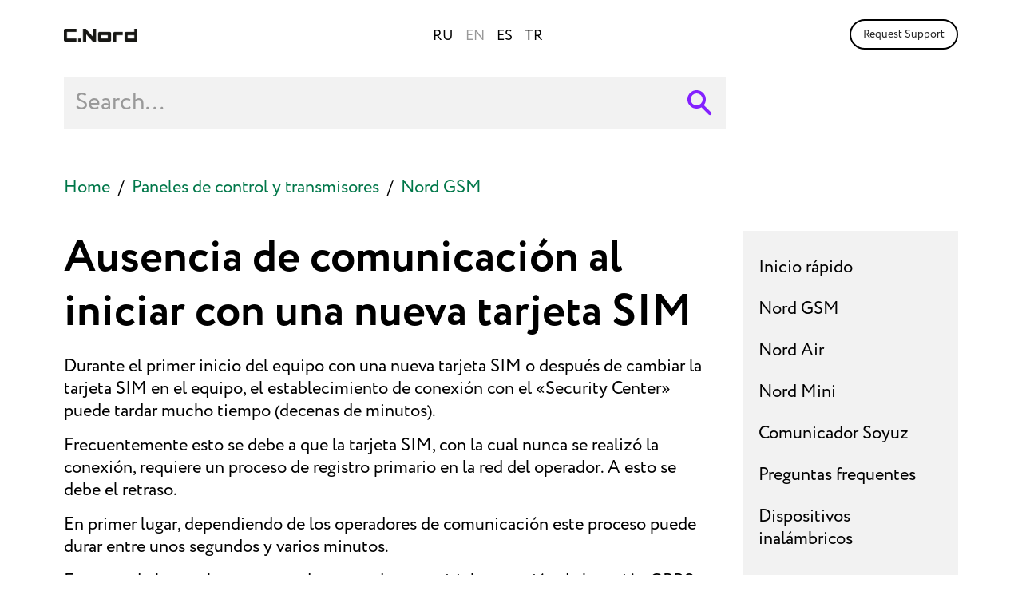

--- FILE ---
content_type: text/html
request_url: https://www.cnord.com/es-stati-podderzhki/ausencia-de-comunicacion-al-iniciar-con-una-nueva-tarjeta-sim
body_size: 7039
content:
<!DOCTYPE html><!-- Last Published: Mon May 12 2025 09:48:24 GMT+0000 (Coordinated Universal Time) --><html data-wf-domain="www.cnord.com" data-wf-page="5d487b63e260e3cfee36eecc" data-wf-site="5b291749384e07e7ba55d42e" data-wf-collection="5d487b63e260e3034636eecb" data-wf-item-slug="ausencia-de-comunicacion-al-iniciar-con-una-nueva-tarjeta-sim"><head><meta charset="utf-8"/><title>Ausencia de comunicación al iniciar con una nueva tarjeta SIM</title><meta content="width=device-width, initial-scale=1" name="viewport"/><link href="https://cdn.prod.website-files.com/5b291749384e07e7ba55d42e/css/cnordcom.shared.0a033d288.css" rel="stylesheet" type="text/css"/><link href="https://fonts.googleapis.com" rel="preconnect"/><link href="https://fonts.gstatic.com" rel="preconnect" crossorigin="anonymous"/><script src="https://ajax.googleapis.com/ajax/libs/webfont/1.6.26/webfont.js" type="text/javascript"></script><script type="text/javascript">WebFont.load({  google: {    families: ["Oswald:200,300,400,500,600,700","Open Sans:300,300italic,400,400italic,600,600italic,700,700italic,800,800italic"]  }});</script><script type="text/javascript">!function(o,c){var n=c.documentElement,t=" w-mod-";n.className+=t+"js",("ontouchstart"in o||o.DocumentTouch&&c instanceof DocumentTouch)&&(n.className+=t+"touch")}(window,document);</script><link href="https://cdn.prod.website-files.com/5b291749384e07e7ba55d42e/5b291749384e07331c55d594_favicon.ico" rel="shortcut icon" type="image/x-icon"/><link href="https://cdn.prod.website-files.com/5b291749384e07e7ba55d42e/5b291749384e075c4855d58a_webclip-icon.png" rel="apple-touch-icon"/><!-- Google Tag Manager -->
<script>(function(w,d,s,l,i){w[l]=w[l]||[];w[l].push({'gtm.start':
new Date().getTime(),event:'gtm.js'});var f=d.getElementsByTagName(s)[0],
j=d.createElement(s),dl=l!='dataLayer'?'&l='+l:'';j.async=true;j.src=
'https://www.googletagmanager.com/gtm.js?id='+i+dl;f.parentNode.insertBefore(j,f);
})(window,document,'script','dataLayer','GTM-5GSZT2W');</script>
<!-- End Google Tag Manager -->

<!-- Global site tag (gtag.js) - Google Analytics -->
<script async src="https://www.googletagmanager.com/gtag/js?id=UA-2093931-6"></script>
<script>
  window.dataLayer = window.dataLayer || [];
  function gtag(){dataLayer.push(arguments);}
  gtag('js', new Date());

  gtag('config', 'UA-2093931-6');
gtag('config', 'AW-1066494104'); /* Отслеживание конверсии в Гугл рекламе Мексика */
</script>


<!-- TypeKit -->
<link rel="stylesheet" href="https://use.typekit.net/yhs8bml.css">

<link rel="stylesheet" href="https://use.typekit.net/lar2adx.css">

<!-- Custom styles -->
<style>
  .nowrap {
    white-space: nowrap; /* Убираю переносы в тексе для слов с дефисом. */
  }
</style>

<!-- Amo CRM -->
<script async src="https://amo.cnord.ru/dist/amo.js"></script>

<!-- Meta Pixel Code Anastasia Kiok -->
<script>
!function(f,b,e,v,n,t,s)
{if(f.fbq)return;n=f.fbq=function(){n.callMethod?
n.callMethod.apply(n,arguments):n.queue.push(arguments)};
if(!f._fbq)f._fbq=n;n.push=n;n.loaded=!0;n.version='2.0';
n.queue=[];t=b.createElement(e);t.async=!0;
t.src=v;s=b.getElementsByTagName(e)[0];
s.parentNode.insertBefore(t,s)}(window, document,'script',
'https://connect.facebook.net/en_US/fbevents.js');
fbq('init', '1362662714561727');
fbq('track', 'PageView');
</script>
<noscript><img height="1" width="1" style="display:none"
src="https://www.facebook.com/tr?id=1362662714561727&ev=PageView&noscript=1"
/></noscript>
<!-- End Meta Pixel Code Anastasia Kiok -->



<!-- Add onClick -->
<script>
    window.onload = function() {
        var anchors = document.getElementsByTagName('*');
        for(var i = 0; i < anchors.length; i++) {
            var anchor = anchors[i];
            anchor.onclick = function() {
                code = this.getAttribute('whenClicked');
                eval(code);   
            }
        }
    }
</script>
<!-- /Add onClick -->

</head><body><div data-collapse="medium" data-animation="default" data-duration="400" data-easing="ease" data-easing2="ease" role="banner" class="support-nav w-nav"><div class="support-nav-cont"><a href="/" class="button-logo w-button">‍</a><div class="menu-items-lang w-hidden-small w-hidden-tiny"><a href="https://www.cnord.ru" class="menu-item-lang w-inline-block"><div>RU</div></a><a href="https://www.cnord.com/" class="menu-item-lang current-item w-inline-block"><div>EN</div></a><a href="https://www.cnord.com/es/home" class="menu-item-lang w-inline-block"><div>ES</div></a><a href="/tr/home" class="menu-item-lang w-inline-block"><div>TR</div></a></div><nav role="navigation" class="nav-menu w-nav-menu"><a href="mailto:support@cnord.com?subject=Support%20EN" class="sup-nav-btn w-nav-link">Request Support</a></nav><div class="menu-btn w-nav-button"><div class="w-icon-nav-menu"></div></div></div></div><div class="sup-search-section-white"><div class="container-1120"><div class="sup-search-wrap"><form action="/search" class="sup-search w-form"><input class="search-input search-inner w-input" maxlength="256" name="query" placeholder="Search…" type="search" id="search" required=""/><input type="submit" class="search-button w-button" value=" "/></form></div></div></div><div class="support-section"><div class="breadcrumbs"><a href="/es/support" class="bc-link">Home</a><div class="bc-separator">/</div><div class="w-embed"><a href="/es//es-kontrolnye-paneli-i-peredatchiki" class="bc-link"> Paneles de control y transmisores </a></div><div class="bc-separator">/</div><div class="w-embed"><a href="/es//es-kontrolnye-paneli-i-peredatchiki/#nord-gsm" class="bc-link"> Nord GSM </a></div></div><div class="container-1120 cont-2col"><div class="content"><h1 class="main-h1">Ausencia de comunicación al iniciar con una nueva tarjeta SIM</h1><div href="" class="support-rich w-richtext"><p>Durante el primer inicio del equipo con una nueva tarjeta SIM o después de cambiar la tarjeta SIM en el equipo, el establecimiento de conexión con el «Security Center» puede tardar mucho tiempo (decenas de minutos).</p><p>Frecuentemente esto se debe a que la tarjeta SIM, con la cual nunca se realizó la conexión, requiere un proceso de registro primario en la red del operador. A esto se debe el retraso.</p><p>En primer lugar, dependiendo de los operadores de comunicación este proceso puede durar entre unos segundos y varios minutos.</p><p>En segundo lugar, algunos operadores pueden permitir la conexión de la sesión GPRS sólo después de un registro reiterado en la red – es decir, el equipo debe hacer una selección de canales de comunicación y registrarse de forma reiterada.</p><p>En tercer lugar, durante el primer registro los operadores frecuentemente envían "SMS de bienvenida" con diferentes notificaciones, promociones, nombre de la tarifa y configuraciones de comunicación - el equipo se ve obligado a "distraerse" para procesar semejante "basura", lo que a su vez influye en la velocidad de establecimiento de la conexión.</p><p>Antes de la instalación de la tarjeta SIM en el equipo recomendamos verificarla/activarla en un teléfono celular convencional - comprobar que el GPRS funciona, que todos los "SMS de bienvenida" fueron recibidos y que la tarjeta no está bloqueada (por si estuvo mucho tiempo sin usarse) – esto permitirá que el primer inicio del equipo sea rápido y "fácil".</p></div></div><div class="support-sidebar"><div class="w-dyn-list"><div role="list" class="sidebar-cms-list w-dyn-items"><div role="listitem" class="w-dyn-item"><div class="w-embed"><a href="/es//es-kontrolnye-paneli-i-peredatchiki/#obshchie-voprosy" class="sb-link"> Inicio rápido </a></div></div><div role="listitem" class="w-dyn-item"><div class="w-embed"><a href="/es//es-kontrolnye-paneli-i-peredatchiki/#nord-gsm" class="sb-link"> Nord GSM </a></div></div><div role="listitem" class="w-dyn-item"><div class="w-embed"><a href="/es//es-kontrolnye-paneli-i-peredatchiki/#nord-air" class="sb-link"> Nord Air </a></div></div><div role="listitem" class="w-dyn-item"><div class="w-embed"><a href="/es//es-kontrolnye-paneli-i-peredatchiki/#nord-mini" class="sb-link"> Nord Mini </a></div></div><div role="listitem" class="w-dyn-item"><div class="w-embed"><a href="/es//es-kontrolnye-paneli-i-peredatchiki/#ustroystva-upravleniya" class="sb-link"> Comunicador Soyuz </a></div></div><div role="listitem" class="w-dyn-item"><div class="w-embed"><a href="/es//es-kontrolnye-paneli-i-peredatchiki/#faq" class="sb-link"> Preguntas frequentes </a></div></div><div role="listitem" class="w-dyn-item"><div class="w-embed"><a href="/es//es-kontrolnye-paneli-i-peredatchiki/#besprovodnye-ustroistva" class="sb-link"> Dispositivos inalámbricos </a></div></div></div></div></div></div></div><a id="whatsapp" href="https://api.whatsapp.com/send?phone=5215587943840&amp;text=Hola" class="whatsapp-button w-inline-block"></a><script src="https://d3e54v103j8qbb.cloudfront.net/js/jquery-3.5.1.min.dc5e7f18c8.js?site=5b291749384e07e7ba55d42e" type="text/javascript" integrity="sha256-9/aliU8dGd2tb6OSsuzixeV4y/faTqgFtohetphbbj0=" crossorigin="anonymous"></script><script src="https://cdn.prod.website-files.com/5b291749384e07e7ba55d42e/js/cnordcom.schunk.9a93e74286930b3c.js" type="text/javascript"></script><script src="https://cdn.prod.website-files.com/5b291749384e07e7ba55d42e/js/cnordcom.15d59065.9be728a2b0a78111.js" type="text/javascript"></script><!-- Google Tag Manager (noscript) -->
<noscript><iframe src="https://www.googletagmanager.com/ns.html?id=GTM-5GSZT2W"
height="0" width="0" style="display:none;visibility:hidden"></iframe></noscript>
<!-- End Google Tag Manager (noscript) -->

<!-- Yandex.Metrika counter -->
<script type="text/javascript" >
   (function(m,e,t,r,i,k,a){m[i]=m[i]||function(){(m[i].a=m[i].a||[]).push(arguments)};
   m[i].l=1*new Date();k=e.createElement(t),a=e.getElementsByTagName(t)[0],k.async=1,k.src=r,a.parentNode.insertBefore(k,a)})
   (window, document, "script", "https://mc.yandex.ru/metrika/tag.js", "ym");

   ym(61141816, "init", {
        clickmap:true,
        trackLinks:true,
        accurateTrackBounce:true,
        webvisor:true
   });
</script>
<noscript><div><img src="https://mc.yandex.ru/watch/61141816" style="position:absolute; left:-9999px;" alt="" /></div></noscript>
<!-- /Yandex.Metrika counter -->


<!-- Маска ввода для телефонных номеров и прочих форматированных значений -->
<script src="https://cdnjs.cloudflare.com/ajax/libs/jquery.maskedinput/1.4.1/jquery.maskedinput.min.js"></script>

<!-- Modals -->
<script type="text/javascript">
  var Webflow = Webflow || [];
  Webflow.push(function() {
	// Hamburger menu
    $('.modal-link').click(function() {
      $('.modal-background').fadeIn();
    });
    $('.modal-close').click(function() {
      $('.modal-background').fadeOut();
    });
    
  	// Security Center, demo
    $('.modalformsc-link,.open-popup-button').click(function() {
      $('.modal-form-background').fadeIn();
    });
    $('.modalformsc-close').click(function() {
      $('.modal-form-background').fadeOut();
    });
  });
</script>

<!-- Roistat -->
<script>
(function(w, d, s, h, id) {
   w.roistatProjectId = id; w.roistatHost = h;
   var p = d.location.protocol == "https:" ? "https://" : "http://";
   var u = /^.*roistat_visit=[^;]+(.*)?$/.test(d.cookie) ? "/dist/module.js" : "/api/site/1.0/"+id+"/init";
   var js = d.createElement(s); js.async = 1; js.src = p+h+u; var js2 = d.getElementsByTagName(s)[0]; js2.parentNode.insertBefore(js, js2);
})(window, document, 'script', 'cloud.roistat.com', 'f12a1c701b6a6724dead191121888250');
</script>

<!--
<?php
  
// Данные должны быть в кодировке UTF-8! Иначе — это может привести к ошибке.
// Если вы используете кодировку Windows-1251, то можно преобразовать все переменные через $value = iconv("Windows-1251", "UTF-8", $value);
// Или указать в доп. полях ключ 'charset' с используемой на сайте кодировкой, сервер Roistat, конвертирует все значения из указанной кодировки в UTF-8.
  
// ...
// где-то здесь вызывается текущая функция создания лида, например, функция mail()
// ...
  
$roistatData = array(
    'roistat' => isset($_COOKIE['roistat_visit']) ? $_COOKIE['roistat_visit'] : null,
    'key'     => 'SECRET_KEY', // Замените SECRET_KEY на секретный ключ из пункта меню Настройки -> Интеграция со сделками в нижней части экрана и строчке Ключ для интеграций
    'title'   => 'Название сделки',
    'comment' => 'Комментарий к сделке',
    'name'    => 'Имя клиента',
    'email'   => 'client@email.com',
    'phone'   => '79111234567',
    'is_need_callback' => '0', // Для автоматического использования обратного звонка при отправке контакта и сделки нужно поменять 0 на 1
    'fields'  => array(
    // Массив дополнительных полей, если нужны, или просто пустой массив. Более подробно про работу доп. полей можно посмотреть в видео в начале статьи
    // Примеры использования:
        "price" => 123, // Поле бюджет в amoCRM
        "responsible_user_id" => 3, // Ответственный по сделке
        "1276733" => "Текст", // Заполнение доп. поля с ID 1276733
    // Подробную информацию о наименовании полей и получить список доп. полей вы можете в документации amoCRM: https://developers.amocrm.ru/rest_api/#lead
    // Более подробную информацию по работе с дополнительными полями в amoCRM, вы можете получить у нашей службы поддержки
        "charset" => "Windows-1251", // Сервер преобразует значения полей из указанной кодировки в UTF-8
        "tags" => "Тег1, Тег2", // Название тегов через запятую
    ),
);
  
file_get_contents("https://cloud.roistat.com/api/proxy/1.0/leads/add?" . http_build_query($roistatData));
?>
-->

<!-- BEGIN WHATSAPP INTEGRATION WITH ROISTAT -->
<script type="bogus" class="js-whatsapp-message-container">Hola. Mi número de referencia es: {roistat_visit}</script>
<script>
    (function() {
        if (window.roistat !== undefined) {
            handler();
        } else {
            var pastCallback = typeof window.onRoistatAllModulesLoaded === "function" ? window.onRoistatAllModulesLoaded : null;
            window.onRoistatAllModulesLoaded = function () {
                if (pastCallback !== null) {
                    pastCallback();
                }
                handler();
            };
        }

        function handler() {
            function init() {
                appendMessageToLinks();

                var delays = [1000, 5000, 15000];
                setTimeout(function func(i) {
                    if (i === undefined) {
                        i = 0;
                    }
                    appendMessageToLinks();
                    i++;
                    if (typeof delays[i] !== 'undefined') {
                        setTimeout(func, delays[i], i);
                    }
                }, delays[0]);
            }

            function replaceQueryParam(url, param, value) {
                var explodedUrl = url.split('?');
                var baseUrl = explodedUrl[0] || '';
                var query = '?' + (explodedUrl[1] || '');
                var regex = new RegExp("([?;&])" + param + "[^&;]*[;&]?");
                var queryWithoutParameter = query.replace(regex, "$1").replace(/&$/, '');
                return baseUrl + (queryWithoutParameter.length > 2 ? queryWithoutParameter  + '&' : '?') + (value ? param + "=" + value : '');
            }

            function appendMessageToLinks() {
                var message = document.querySelector('.js-whatsapp-message-container').text;
                var text = message.replace(/{roistat_visit}/g, window.roistatGetCookie('roistat_visit'));
                var linkElements = document.querySelectorAll('[href*="//wa.me"], [href*="//api.whatsapp.com/send"], [href*="//web.whatsapp.com/send"], [href^="whatsapp://send"]');
                for (var elementKey in linkElements) {
                    if (linkElements.hasOwnProperty(elementKey)) {
                        var element = linkElements[elementKey];
                        element.href = replaceQueryParam(element.href, 'text', text);
                    }
                }
            }
            if (document.readyState === 'loading') {
                document.addEventListener('DOMContentLoaded', init);
            } else {
                init();
            }
        };
    })();
</script>
<!-- END WHATSAPP INTEGRATION WITH ROISTAT -->

<!-- Slick slider -->
<script type="text/javascript" src="https://cdnjs.cloudflare.com/ajax/libs/slick-carousel/1.9.0/slick.min.js"></script>
<link rel="stylesheet" type="text/css" href="https://cdnjs.cloudflare.com/ajax/libs/slick-carousel/1.9.0/slick.min.css"/><script type="text/javascript">
var Webflow = Webflow || [];
Webflow.push(function(){
	$('.sidebar-cms-list a.sb-link').click(function(e){
  	e.preventDefault();
    var href = $(this).attr('href');
    document.location.href = document.location.origin + href;
  });
  $('.bc-link').click(function(e){
  	e.preventDefault();
    var href = $(this).attr('href');
    document.location.href = document.location.origin + href;
  });
});
</script></body></html>

--- FILE ---
content_type: text/css
request_url: https://cdn.prod.website-files.com/5b291749384e07e7ba55d42e/css/cnordcom.shared.0a033d288.css
body_size: 29061
content:
html {
  -webkit-text-size-adjust: 100%;
  -ms-text-size-adjust: 100%;
  font-family: sans-serif;
}

body {
  margin: 0;
}

article, aside, details, figcaption, figure, footer, header, hgroup, main, menu, nav, section, summary {
  display: block;
}

audio, canvas, progress, video {
  vertical-align: baseline;
  display: inline-block;
}

audio:not([controls]) {
  height: 0;
  display: none;
}

[hidden], template {
  display: none;
}

a {
  background-color: #0000;
}

a:active, a:hover {
  outline: 0;
}

abbr[title] {
  border-bottom: 1px dotted;
}

b, strong {
  font-weight: bold;
}

dfn {
  font-style: italic;
}

h1 {
  margin: .67em 0;
  font-size: 2em;
}

mark {
  color: #000;
  background: #ff0;
}

small {
  font-size: 80%;
}

sub, sup {
  vertical-align: baseline;
  font-size: 75%;
  line-height: 0;
  position: relative;
}

sup {
  top: -.5em;
}

sub {
  bottom: -.25em;
}

img {
  border: 0;
}

svg:not(:root) {
  overflow: hidden;
}

hr {
  box-sizing: content-box;
  height: 0;
}

pre {
  overflow: auto;
}

code, kbd, pre, samp {
  font-family: monospace;
  font-size: 1em;
}

button, input, optgroup, select, textarea {
  color: inherit;
  font: inherit;
  margin: 0;
}

button {
  overflow: visible;
}

button, select {
  text-transform: none;
}

button, html input[type="button"], input[type="reset"] {
  -webkit-appearance: button;
  cursor: pointer;
}

button[disabled], html input[disabled] {
  cursor: default;
}

button::-moz-focus-inner, input::-moz-focus-inner {
  border: 0;
  padding: 0;
}

input {
  line-height: normal;
}

input[type="checkbox"], input[type="radio"] {
  box-sizing: border-box;
  padding: 0;
}

input[type="number"]::-webkit-inner-spin-button, input[type="number"]::-webkit-outer-spin-button {
  height: auto;
}

input[type="search"] {
  -webkit-appearance: none;
}

input[type="search"]::-webkit-search-cancel-button, input[type="search"]::-webkit-search-decoration {
  -webkit-appearance: none;
}

legend {
  border: 0;
  padding: 0;
}

textarea {
  overflow: auto;
}

optgroup {
  font-weight: bold;
}

table {
  border-collapse: collapse;
  border-spacing: 0;
}

td, th {
  padding: 0;
}

@font-face {
  font-family: webflow-icons;
  src: url("[data-uri]") format("truetype");
  font-weight: normal;
  font-style: normal;
}

[class^="w-icon-"], [class*=" w-icon-"] {
  speak: none;
  font-variant: normal;
  text-transform: none;
  -webkit-font-smoothing: antialiased;
  -moz-osx-font-smoothing: grayscale;
  font-style: normal;
  font-weight: normal;
  line-height: 1;
  font-family: webflow-icons !important;
}

.w-icon-slider-right:before {
  content: "";
}

.w-icon-slider-left:before {
  content: "";
}

.w-icon-nav-menu:before {
  content: "";
}

.w-icon-arrow-down:before, .w-icon-dropdown-toggle:before {
  content: "";
}

.w-icon-file-upload-remove:before {
  content: "";
}

.w-icon-file-upload-icon:before {
  content: "";
}

* {
  box-sizing: border-box;
}

html {
  height: 100%;
}

body {
  color: #333;
  background-color: #fff;
  min-height: 100%;
  margin: 0;
  font-family: Arial, sans-serif;
  font-size: 14px;
  line-height: 20px;
}

img {
  vertical-align: middle;
  max-width: 100%;
  display: inline-block;
}

html.w-mod-touch * {
  background-attachment: scroll !important;
}

.w-block {
  display: block;
}

.w-inline-block {
  max-width: 100%;
  display: inline-block;
}

.w-clearfix:before, .w-clearfix:after {
  content: " ";
  grid-area: 1 / 1 / 2 / 2;
  display: table;
}

.w-clearfix:after {
  clear: both;
}

.w-hidden {
  display: none;
}

.w-button {
  color: #fff;
  line-height: inherit;
  cursor: pointer;
  background-color: #3898ec;
  border: 0;
  border-radius: 0;
  padding: 9px 15px;
  text-decoration: none;
  display: inline-block;
}

input.w-button {
  -webkit-appearance: button;
}

html[data-w-dynpage] [data-w-cloak] {
  color: #0000 !important;
}

.w-code-block {
  margin: unset;
}

pre.w-code-block code {
  all: inherit;
}

.w-optimization {
  display: contents;
}

.w-webflow-badge, .w-webflow-badge > img {
  box-sizing: unset;
  width: unset;
  height: unset;
  max-height: unset;
  max-width: unset;
  min-height: unset;
  min-width: unset;
  margin: unset;
  padding: unset;
  float: unset;
  clear: unset;
  border: unset;
  border-radius: unset;
  background: unset;
  background-image: unset;
  background-position: unset;
  background-size: unset;
  background-repeat: unset;
  background-origin: unset;
  background-clip: unset;
  background-attachment: unset;
  background-color: unset;
  box-shadow: unset;
  transform: unset;
  direction: unset;
  font-family: unset;
  font-weight: unset;
  color: unset;
  font-size: unset;
  line-height: unset;
  font-style: unset;
  font-variant: unset;
  text-align: unset;
  letter-spacing: unset;
  -webkit-text-decoration: unset;
  text-decoration: unset;
  text-indent: unset;
  text-transform: unset;
  list-style-type: unset;
  text-shadow: unset;
  vertical-align: unset;
  cursor: unset;
  white-space: unset;
  word-break: unset;
  word-spacing: unset;
  word-wrap: unset;
  transition: unset;
}

.w-webflow-badge {
  white-space: nowrap;
  cursor: pointer;
  box-shadow: 0 0 0 1px #0000001a, 0 1px 3px #0000001a;
  visibility: visible !important;
  opacity: 1 !important;
  z-index: 2147483647 !important;
  color: #aaadb0 !important;
  overflow: unset !important;
  background-color: #fff !important;
  border-radius: 3px !important;
  width: auto !important;
  height: auto !important;
  margin: 0 !important;
  padding: 6px !important;
  font-size: 12px !important;
  line-height: 14px !important;
  text-decoration: none !important;
  display: inline-block !important;
  position: fixed !important;
  inset: auto 12px 12px auto !important;
  transform: none !important;
}

.w-webflow-badge > img {
  position: unset;
  visibility: unset !important;
  opacity: 1 !important;
  vertical-align: middle !important;
  display: inline-block !important;
}

h1, h2, h3, h4, h5, h6 {
  margin-bottom: 10px;
  font-weight: bold;
}

h1 {
  margin-top: 20px;
  font-size: 38px;
  line-height: 44px;
}

h2 {
  margin-top: 20px;
  font-size: 32px;
  line-height: 36px;
}

h3 {
  margin-top: 20px;
  font-size: 24px;
  line-height: 30px;
}

h4 {
  margin-top: 10px;
  font-size: 18px;
  line-height: 24px;
}

h5 {
  margin-top: 10px;
  font-size: 14px;
  line-height: 20px;
}

h6 {
  margin-top: 10px;
  font-size: 12px;
  line-height: 18px;
}

p {
  margin-top: 0;
  margin-bottom: 10px;
}

blockquote {
  border-left: 5px solid #e2e2e2;
  margin: 0 0 10px;
  padding: 10px 20px;
  font-size: 18px;
  line-height: 22px;
}

figure {
  margin: 0 0 10px;
}

figcaption {
  text-align: center;
  margin-top: 5px;
}

ul, ol {
  margin-top: 0;
  margin-bottom: 10px;
  padding-left: 40px;
}

.w-list-unstyled {
  padding-left: 0;
  list-style: none;
}

.w-embed:before, .w-embed:after {
  content: " ";
  grid-area: 1 / 1 / 2 / 2;
  display: table;
}

.w-embed:after {
  clear: both;
}

.w-video {
  width: 100%;
  padding: 0;
  position: relative;
}

.w-video iframe, .w-video object, .w-video embed {
  border: none;
  width: 100%;
  height: 100%;
  position: absolute;
  top: 0;
  left: 0;
}

fieldset {
  border: 0;
  margin: 0;
  padding: 0;
}

button, [type="button"], [type="reset"] {
  cursor: pointer;
  -webkit-appearance: button;
  border: 0;
}

.w-form {
  margin: 0 0 15px;
}

.w-form-done {
  text-align: center;
  background-color: #ddd;
  padding: 20px;
  display: none;
}

.w-form-fail {
  background-color: #ffdede;
  margin-top: 10px;
  padding: 10px;
  display: none;
}

label {
  margin-bottom: 5px;
  font-weight: bold;
  display: block;
}

.w-input, .w-select {
  color: #333;
  vertical-align: middle;
  background-color: #fff;
  border: 1px solid #ccc;
  width: 100%;
  height: 38px;
  margin-bottom: 10px;
  padding: 8px 12px;
  font-size: 14px;
  line-height: 1.42857;
  display: block;
}

.w-input::placeholder, .w-select::placeholder {
  color: #999;
}

.w-input:focus, .w-select:focus {
  border-color: #3898ec;
  outline: 0;
}

.w-input[disabled], .w-select[disabled], .w-input[readonly], .w-select[readonly], fieldset[disabled] .w-input, fieldset[disabled] .w-select {
  cursor: not-allowed;
}

.w-input[disabled]:not(.w-input-disabled), .w-select[disabled]:not(.w-input-disabled), .w-input[readonly], .w-select[readonly], fieldset[disabled]:not(.w-input-disabled) .w-input, fieldset[disabled]:not(.w-input-disabled) .w-select {
  background-color: #eee;
}

textarea.w-input, textarea.w-select {
  height: auto;
}

.w-select {
  background-color: #f3f3f3;
}

.w-select[multiple] {
  height: auto;
}

.w-form-label {
  cursor: pointer;
  margin-bottom: 0;
  font-weight: normal;
  display: inline-block;
}

.w-radio {
  margin-bottom: 5px;
  padding-left: 20px;
  display: block;
}

.w-radio:before, .w-radio:after {
  content: " ";
  grid-area: 1 / 1 / 2 / 2;
  display: table;
}

.w-radio:after {
  clear: both;
}

.w-radio-input {
  float: left;
  margin: 3px 0 0 -20px;
  line-height: normal;
}

.w-file-upload {
  margin-bottom: 10px;
  display: block;
}

.w-file-upload-input {
  opacity: 0;
  z-index: -100;
  width: .1px;
  height: .1px;
  position: absolute;
  overflow: hidden;
}

.w-file-upload-default, .w-file-upload-uploading, .w-file-upload-success {
  color: #333;
  display: inline-block;
}

.w-file-upload-error {
  margin-top: 10px;
  display: block;
}

.w-file-upload-default.w-hidden, .w-file-upload-uploading.w-hidden, .w-file-upload-error.w-hidden, .w-file-upload-success.w-hidden {
  display: none;
}

.w-file-upload-uploading-btn {
  cursor: pointer;
  background-color: #fafafa;
  border: 1px solid #ccc;
  margin: 0;
  padding: 8px 12px;
  font-size: 14px;
  font-weight: normal;
  display: flex;
}

.w-file-upload-file {
  background-color: #fafafa;
  border: 1px solid #ccc;
  flex-grow: 1;
  justify-content: space-between;
  margin: 0;
  padding: 8px 9px 8px 11px;
  display: flex;
}

.w-file-upload-file-name {
  font-size: 14px;
  font-weight: normal;
  display: block;
}

.w-file-remove-link {
  cursor: pointer;
  width: auto;
  height: auto;
  margin-top: 3px;
  margin-left: 10px;
  padding: 3px;
  display: block;
}

.w-icon-file-upload-remove {
  margin: auto;
  font-size: 10px;
}

.w-file-upload-error-msg {
  color: #ea384c;
  padding: 2px 0;
  display: inline-block;
}

.w-file-upload-info {
  padding: 0 12px;
  line-height: 38px;
  display: inline-block;
}

.w-file-upload-label {
  cursor: pointer;
  background-color: #fafafa;
  border: 1px solid #ccc;
  margin: 0;
  padding: 8px 12px;
  font-size: 14px;
  font-weight: normal;
  display: inline-block;
}

.w-icon-file-upload-icon, .w-icon-file-upload-uploading {
  width: 20px;
  margin-right: 8px;
  display: inline-block;
}

.w-icon-file-upload-uploading {
  height: 20px;
}

.w-container {
  max-width: 940px;
  margin-left: auto;
  margin-right: auto;
}

.w-container:before, .w-container:after {
  content: " ";
  grid-area: 1 / 1 / 2 / 2;
  display: table;
}

.w-container:after {
  clear: both;
}

.w-container .w-row {
  margin-left: -10px;
  margin-right: -10px;
}

.w-row:before, .w-row:after {
  content: " ";
  grid-area: 1 / 1 / 2 / 2;
  display: table;
}

.w-row:after {
  clear: both;
}

.w-row .w-row {
  margin-left: 0;
  margin-right: 0;
}

.w-col {
  float: left;
  width: 100%;
  min-height: 1px;
  padding-left: 10px;
  padding-right: 10px;
  position: relative;
}

.w-col .w-col {
  padding-left: 0;
  padding-right: 0;
}

.w-col-1 {
  width: 8.33333%;
}

.w-col-2 {
  width: 16.6667%;
}

.w-col-3 {
  width: 25%;
}

.w-col-4 {
  width: 33.3333%;
}

.w-col-5 {
  width: 41.6667%;
}

.w-col-6 {
  width: 50%;
}

.w-col-7 {
  width: 58.3333%;
}

.w-col-8 {
  width: 66.6667%;
}

.w-col-9 {
  width: 75%;
}

.w-col-10 {
  width: 83.3333%;
}

.w-col-11 {
  width: 91.6667%;
}

.w-col-12 {
  width: 100%;
}

.w-hidden-main {
  display: none !important;
}

@media screen and (max-width: 991px) {
  .w-container {
    max-width: 728px;
  }

  .w-hidden-main {
    display: inherit !important;
  }

  .w-hidden-medium {
    display: none !important;
  }

  .w-col-medium-1 {
    width: 8.33333%;
  }

  .w-col-medium-2 {
    width: 16.6667%;
  }

  .w-col-medium-3 {
    width: 25%;
  }

  .w-col-medium-4 {
    width: 33.3333%;
  }

  .w-col-medium-5 {
    width: 41.6667%;
  }

  .w-col-medium-6 {
    width: 50%;
  }

  .w-col-medium-7 {
    width: 58.3333%;
  }

  .w-col-medium-8 {
    width: 66.6667%;
  }

  .w-col-medium-9 {
    width: 75%;
  }

  .w-col-medium-10 {
    width: 83.3333%;
  }

  .w-col-medium-11 {
    width: 91.6667%;
  }

  .w-col-medium-12 {
    width: 100%;
  }

  .w-col-stack {
    width: 100%;
    left: auto;
    right: auto;
  }
}

@media screen and (max-width: 767px) {
  .w-hidden-main, .w-hidden-medium {
    display: inherit !important;
  }

  .w-hidden-small {
    display: none !important;
  }

  .w-row, .w-container .w-row {
    margin-left: 0;
    margin-right: 0;
  }

  .w-col {
    width: 100%;
    left: auto;
    right: auto;
  }

  .w-col-small-1 {
    width: 8.33333%;
  }

  .w-col-small-2 {
    width: 16.6667%;
  }

  .w-col-small-3 {
    width: 25%;
  }

  .w-col-small-4 {
    width: 33.3333%;
  }

  .w-col-small-5 {
    width: 41.6667%;
  }

  .w-col-small-6 {
    width: 50%;
  }

  .w-col-small-7 {
    width: 58.3333%;
  }

  .w-col-small-8 {
    width: 66.6667%;
  }

  .w-col-small-9 {
    width: 75%;
  }

  .w-col-small-10 {
    width: 83.3333%;
  }

  .w-col-small-11 {
    width: 91.6667%;
  }

  .w-col-small-12 {
    width: 100%;
  }
}

@media screen and (max-width: 479px) {
  .w-container {
    max-width: none;
  }

  .w-hidden-main, .w-hidden-medium, .w-hidden-small {
    display: inherit !important;
  }

  .w-hidden-tiny {
    display: none !important;
  }

  .w-col {
    width: 100%;
  }

  .w-col-tiny-1 {
    width: 8.33333%;
  }

  .w-col-tiny-2 {
    width: 16.6667%;
  }

  .w-col-tiny-3 {
    width: 25%;
  }

  .w-col-tiny-4 {
    width: 33.3333%;
  }

  .w-col-tiny-5 {
    width: 41.6667%;
  }

  .w-col-tiny-6 {
    width: 50%;
  }

  .w-col-tiny-7 {
    width: 58.3333%;
  }

  .w-col-tiny-8 {
    width: 66.6667%;
  }

  .w-col-tiny-9 {
    width: 75%;
  }

  .w-col-tiny-10 {
    width: 83.3333%;
  }

  .w-col-tiny-11 {
    width: 91.6667%;
  }

  .w-col-tiny-12 {
    width: 100%;
  }
}

.w-widget {
  position: relative;
}

.w-widget-map {
  width: 100%;
  height: 400px;
}

.w-widget-map label {
  width: auto;
  display: inline;
}

.w-widget-map img {
  max-width: inherit;
}

.w-widget-map .gm-style-iw {
  text-align: center;
}

.w-widget-map .gm-style-iw > button {
  display: none !important;
}

.w-widget-twitter {
  overflow: hidden;
}

.w-widget-twitter-count-shim {
  vertical-align: top;
  text-align: center;
  background: #fff;
  border: 1px solid #758696;
  border-radius: 3px;
  width: 28px;
  height: 20px;
  display: inline-block;
  position: relative;
}

.w-widget-twitter-count-shim * {
  pointer-events: none;
  -webkit-user-select: none;
  user-select: none;
}

.w-widget-twitter-count-shim .w-widget-twitter-count-inner {
  text-align: center;
  color: #999;
  font-family: serif;
  font-size: 15px;
  line-height: 12px;
  position: relative;
}

.w-widget-twitter-count-shim .w-widget-twitter-count-clear {
  display: block;
  position: relative;
}

.w-widget-twitter-count-shim.w--large {
  width: 36px;
  height: 28px;
}

.w-widget-twitter-count-shim.w--large .w-widget-twitter-count-inner {
  font-size: 18px;
  line-height: 18px;
}

.w-widget-twitter-count-shim:not(.w--vertical) {
  margin-left: 5px;
  margin-right: 8px;
}

.w-widget-twitter-count-shim:not(.w--vertical).w--large {
  margin-left: 6px;
}

.w-widget-twitter-count-shim:not(.w--vertical):before, .w-widget-twitter-count-shim:not(.w--vertical):after {
  content: " ";
  pointer-events: none;
  border: solid #0000;
  width: 0;
  height: 0;
  position: absolute;
  top: 50%;
  left: 0;
}

.w-widget-twitter-count-shim:not(.w--vertical):before {
  border-width: 4px;
  border-color: #75869600 #5d6c7b #75869600 #75869600;
  margin-top: -4px;
  margin-left: -9px;
}

.w-widget-twitter-count-shim:not(.w--vertical).w--large:before {
  border-width: 5px;
  margin-top: -5px;
  margin-left: -10px;
}

.w-widget-twitter-count-shim:not(.w--vertical):after {
  border-width: 4px;
  border-color: #fff0 #fff #fff0 #fff0;
  margin-top: -4px;
  margin-left: -8px;
}

.w-widget-twitter-count-shim:not(.w--vertical).w--large:after {
  border-width: 5px;
  margin-top: -5px;
  margin-left: -9px;
}

.w-widget-twitter-count-shim.w--vertical {
  width: 61px;
  height: 33px;
  margin-bottom: 8px;
}

.w-widget-twitter-count-shim.w--vertical:before, .w-widget-twitter-count-shim.w--vertical:after {
  content: " ";
  pointer-events: none;
  border: solid #0000;
  width: 0;
  height: 0;
  position: absolute;
  top: 100%;
  left: 50%;
}

.w-widget-twitter-count-shim.w--vertical:before {
  border-width: 5px;
  border-color: #5d6c7b #75869600 #75869600;
  margin-left: -5px;
}

.w-widget-twitter-count-shim.w--vertical:after {
  border-width: 4px;
  border-color: #fff #fff0 #fff0;
  margin-left: -4px;
}

.w-widget-twitter-count-shim.w--vertical .w-widget-twitter-count-inner {
  font-size: 18px;
  line-height: 22px;
}

.w-widget-twitter-count-shim.w--vertical.w--large {
  width: 76px;
}

.w-background-video {
  color: #fff;
  height: 500px;
  position: relative;
  overflow: hidden;
}

.w-background-video > video {
  object-fit: cover;
  z-index: -100;
  background-position: 50%;
  background-size: cover;
  width: 100%;
  height: 100%;
  margin: auto;
  position: absolute;
  inset: -100%;
}

.w-background-video > video::-webkit-media-controls-start-playback-button {
  -webkit-appearance: none;
  display: none !important;
}

.w-background-video--control {
  background-color: #0000;
  padding: 0;
  position: absolute;
  bottom: 1em;
  right: 1em;
}

.w-background-video--control > [hidden] {
  display: none !important;
}

.w-slider {
  text-align: center;
  clear: both;
  -webkit-tap-highlight-color: #0000;
  tap-highlight-color: #0000;
  background: #ddd;
  height: 300px;
  position: relative;
}

.w-slider-mask {
  z-index: 1;
  white-space: nowrap;
  height: 100%;
  display: block;
  position: relative;
  left: 0;
  right: 0;
  overflow: hidden;
}

.w-slide {
  vertical-align: top;
  white-space: normal;
  text-align: left;
  width: 100%;
  height: 100%;
  display: inline-block;
  position: relative;
}

.w-slider-nav {
  z-index: 2;
  text-align: center;
  -webkit-tap-highlight-color: #0000;
  tap-highlight-color: #0000;
  height: 40px;
  margin: auto;
  padding-top: 10px;
  position: absolute;
  inset: auto 0 0;
}

.w-slider-nav.w-round > div {
  border-radius: 100%;
}

.w-slider-nav.w-num > div {
  font-size: inherit;
  line-height: inherit;
  width: auto;
  height: auto;
  padding: .2em .5em;
}

.w-slider-nav.w-shadow > div {
  box-shadow: 0 0 3px #3336;
}

.w-slider-nav-invert {
  color: #fff;
}

.w-slider-nav-invert > div {
  background-color: #2226;
}

.w-slider-nav-invert > div.w-active {
  background-color: #222;
}

.w-slider-dot {
  cursor: pointer;
  background-color: #fff6;
  width: 1em;
  height: 1em;
  margin: 0 3px .5em;
  transition: background-color .1s, color .1s;
  display: inline-block;
  position: relative;
}

.w-slider-dot.w-active {
  background-color: #fff;
}

.w-slider-dot:focus {
  outline: none;
  box-shadow: 0 0 0 2px #fff;
}

.w-slider-dot:focus.w-active {
  box-shadow: none;
}

.w-slider-arrow-left, .w-slider-arrow-right {
  cursor: pointer;
  color: #fff;
  -webkit-tap-highlight-color: #0000;
  tap-highlight-color: #0000;
  -webkit-user-select: none;
  user-select: none;
  width: 80px;
  margin: auto;
  font-size: 40px;
  position: absolute;
  inset: 0;
  overflow: hidden;
}

.w-slider-arrow-left [class^="w-icon-"], .w-slider-arrow-right [class^="w-icon-"], .w-slider-arrow-left [class*=" w-icon-"], .w-slider-arrow-right [class*=" w-icon-"] {
  position: absolute;
}

.w-slider-arrow-left:focus, .w-slider-arrow-right:focus {
  outline: 0;
}

.w-slider-arrow-left {
  z-index: 3;
  right: auto;
}

.w-slider-arrow-right {
  z-index: 4;
  left: auto;
}

.w-icon-slider-left, .w-icon-slider-right {
  width: 1em;
  height: 1em;
  margin: auto;
  inset: 0;
}

.w-slider-aria-label {
  clip: rect(0 0 0 0);
  border: 0;
  width: 1px;
  height: 1px;
  margin: -1px;
  padding: 0;
  position: absolute;
  overflow: hidden;
}

.w-slider-force-show {
  display: block !important;
}

.w-dropdown {
  text-align: left;
  z-index: 900;
  margin-left: auto;
  margin-right: auto;
  display: inline-block;
  position: relative;
}

.w-dropdown-btn, .w-dropdown-toggle, .w-dropdown-link {
  vertical-align: top;
  color: #222;
  text-align: left;
  white-space: nowrap;
  margin-left: auto;
  margin-right: auto;
  padding: 20px;
  text-decoration: none;
  position: relative;
}

.w-dropdown-toggle {
  -webkit-user-select: none;
  user-select: none;
  cursor: pointer;
  padding-right: 40px;
  display: inline-block;
}

.w-dropdown-toggle:focus {
  outline: 0;
}

.w-icon-dropdown-toggle {
  width: 1em;
  height: 1em;
  margin: auto 20px auto auto;
  position: absolute;
  top: 0;
  bottom: 0;
  right: 0;
}

.w-dropdown-list {
  background: #ddd;
  min-width: 100%;
  display: none;
  position: absolute;
}

.w-dropdown-list.w--open {
  display: block;
}

.w-dropdown-link {
  color: #222;
  padding: 10px 20px;
  display: block;
}

.w-dropdown-link.w--current {
  color: #0082f3;
}

.w-dropdown-link:focus {
  outline: 0;
}

@media screen and (max-width: 767px) {
  .w-nav-brand {
    padding-left: 10px;
  }
}

.w-lightbox-backdrop {
  cursor: auto;
  letter-spacing: normal;
  text-indent: 0;
  text-shadow: none;
  text-transform: none;
  visibility: visible;
  white-space: normal;
  word-break: normal;
  word-spacing: normal;
  word-wrap: normal;
  color: #fff;
  text-align: center;
  z-index: 2000;
  opacity: 0;
  -webkit-user-select: none;
  -moz-user-select: none;
  -webkit-tap-highlight-color: transparent;
  background: #000000e6;
  outline: 0;
  font-family: Helvetica Neue, Helvetica, Ubuntu, Segoe UI, Verdana, sans-serif;
  font-size: 17px;
  font-style: normal;
  font-weight: 300;
  line-height: 1.2;
  list-style: disc;
  position: fixed;
  inset: 0;
  -webkit-transform: translate(0);
}

.w-lightbox-backdrop, .w-lightbox-container {
  -webkit-overflow-scrolling: touch;
  height: 100%;
  overflow: auto;
}

.w-lightbox-content {
  height: 100vh;
  position: relative;
  overflow: hidden;
}

.w-lightbox-view {
  opacity: 0;
  width: 100vw;
  height: 100vh;
  position: absolute;
}

.w-lightbox-view:before {
  content: "";
  height: 100vh;
}

.w-lightbox-group, .w-lightbox-group .w-lightbox-view, .w-lightbox-group .w-lightbox-view:before {
  height: 86vh;
}

.w-lightbox-frame, .w-lightbox-view:before {
  vertical-align: middle;
  display: inline-block;
}

.w-lightbox-figure {
  margin: 0;
  position: relative;
}

.w-lightbox-group .w-lightbox-figure {
  cursor: pointer;
}

.w-lightbox-img {
  width: auto;
  max-width: none;
  height: auto;
}

.w-lightbox-image {
  float: none;
  max-width: 100vw;
  max-height: 100vh;
  display: block;
}

.w-lightbox-group .w-lightbox-image {
  max-height: 86vh;
}

.w-lightbox-caption {
  text-align: left;
  text-overflow: ellipsis;
  white-space: nowrap;
  background: #0006;
  padding: .5em 1em;
  position: absolute;
  bottom: 0;
  left: 0;
  right: 0;
  overflow: hidden;
}

.w-lightbox-embed {
  width: 100%;
  height: 100%;
  position: absolute;
  inset: 0;
}

.w-lightbox-control {
  cursor: pointer;
  background-position: center;
  background-repeat: no-repeat;
  background-size: 24px;
  width: 4em;
  transition: all .3s;
  position: absolute;
  top: 0;
}

.w-lightbox-left {
  background-image: url("[data-uri]");
  display: none;
  bottom: 0;
  left: 0;
}

.w-lightbox-right {
  background-image: url("[data-uri]");
  display: none;
  bottom: 0;
  right: 0;
}

.w-lightbox-close {
  background-image: url("[data-uri]");
  background-size: 18px;
  height: 2.6em;
  right: 0;
}

.w-lightbox-strip {
  white-space: nowrap;
  padding: 0 1vh;
  line-height: 0;
  position: absolute;
  bottom: 0;
  left: 0;
  right: 0;
  overflow: auto hidden;
}

.w-lightbox-item {
  box-sizing: content-box;
  cursor: pointer;
  width: 10vh;
  padding: 2vh 1vh;
  display: inline-block;
  -webkit-transform: translate3d(0, 0, 0);
}

.w-lightbox-active {
  opacity: .3;
}

.w-lightbox-thumbnail {
  background: #222;
  height: 10vh;
  position: relative;
  overflow: hidden;
}

.w-lightbox-thumbnail-image {
  position: absolute;
  top: 0;
  left: 0;
}

.w-lightbox-thumbnail .w-lightbox-tall {
  width: 100%;
  top: 50%;
  transform: translate(0, -50%);
}

.w-lightbox-thumbnail .w-lightbox-wide {
  height: 100%;
  left: 50%;
  transform: translate(-50%);
}

.w-lightbox-spinner {
  box-sizing: border-box;
  border: 5px solid #0006;
  border-radius: 50%;
  width: 40px;
  height: 40px;
  margin-top: -20px;
  margin-left: -20px;
  animation: .8s linear infinite spin;
  position: absolute;
  top: 50%;
  left: 50%;
}

.w-lightbox-spinner:after {
  content: "";
  border: 3px solid #0000;
  border-bottom-color: #fff;
  border-radius: 50%;
  position: absolute;
  inset: -4px;
}

.w-lightbox-hide {
  display: none;
}

.w-lightbox-noscroll {
  overflow: hidden;
}

@media (min-width: 768px) {
  .w-lightbox-content {
    height: 96vh;
    margin-top: 2vh;
  }

  .w-lightbox-view, .w-lightbox-view:before {
    height: 96vh;
  }

  .w-lightbox-group, .w-lightbox-group .w-lightbox-view, .w-lightbox-group .w-lightbox-view:before {
    height: 84vh;
  }

  .w-lightbox-image {
    max-width: 96vw;
    max-height: 96vh;
  }

  .w-lightbox-group .w-lightbox-image {
    max-width: 82.3vw;
    max-height: 84vh;
  }

  .w-lightbox-left, .w-lightbox-right {
    opacity: .5;
    display: block;
  }

  .w-lightbox-close {
    opacity: .8;
  }

  .w-lightbox-control:hover {
    opacity: 1;
  }
}

.w-lightbox-inactive, .w-lightbox-inactive:hover {
  opacity: 0;
}

.w-richtext:before, .w-richtext:after {
  content: " ";
  grid-area: 1 / 1 / 2 / 2;
  display: table;
}

.w-richtext:after {
  clear: both;
}

.w-richtext[contenteditable="true"]:before, .w-richtext[contenteditable="true"]:after {
  white-space: initial;
}

.w-richtext ol, .w-richtext ul {
  overflow: hidden;
}

.w-richtext .w-richtext-figure-selected.w-richtext-figure-type-video div:after, .w-richtext .w-richtext-figure-selected[data-rt-type="video"] div:after, .w-richtext .w-richtext-figure-selected.w-richtext-figure-type-image div, .w-richtext .w-richtext-figure-selected[data-rt-type="image"] div {
  outline: 2px solid #2895f7;
}

.w-richtext figure.w-richtext-figure-type-video > div:after, .w-richtext figure[data-rt-type="video"] > div:after {
  content: "";
  display: none;
  position: absolute;
  inset: 0;
}

.w-richtext figure {
  max-width: 60%;
  position: relative;
}

.w-richtext figure > div:before {
  cursor: default !important;
}

.w-richtext figure img {
  width: 100%;
}

.w-richtext figure figcaption.w-richtext-figcaption-placeholder {
  opacity: .6;
}

.w-richtext figure div {
  color: #0000;
  font-size: 0;
}

.w-richtext figure.w-richtext-figure-type-image, .w-richtext figure[data-rt-type="image"] {
  display: table;
}

.w-richtext figure.w-richtext-figure-type-image > div, .w-richtext figure[data-rt-type="image"] > div {
  display: inline-block;
}

.w-richtext figure.w-richtext-figure-type-image > figcaption, .w-richtext figure[data-rt-type="image"] > figcaption {
  caption-side: bottom;
  display: table-caption;
}

.w-richtext figure.w-richtext-figure-type-video, .w-richtext figure[data-rt-type="video"] {
  width: 60%;
  height: 0;
}

.w-richtext figure.w-richtext-figure-type-video iframe, .w-richtext figure[data-rt-type="video"] iframe {
  width: 100%;
  height: 100%;
  position: absolute;
  top: 0;
  left: 0;
}

.w-richtext figure.w-richtext-figure-type-video > div, .w-richtext figure[data-rt-type="video"] > div {
  width: 100%;
}

.w-richtext figure.w-richtext-align-center {
  clear: both;
  margin-left: auto;
  margin-right: auto;
}

.w-richtext figure.w-richtext-align-center.w-richtext-figure-type-image > div, .w-richtext figure.w-richtext-align-center[data-rt-type="image"] > div {
  max-width: 100%;
}

.w-richtext figure.w-richtext-align-normal {
  clear: both;
}

.w-richtext figure.w-richtext-align-fullwidth {
  text-align: center;
  clear: both;
  width: 100%;
  max-width: 100%;
  margin-left: auto;
  margin-right: auto;
  display: block;
}

.w-richtext figure.w-richtext-align-fullwidth > div {
  padding-bottom: inherit;
  display: inline-block;
}

.w-richtext figure.w-richtext-align-fullwidth > figcaption {
  display: block;
}

.w-richtext figure.w-richtext-align-floatleft {
  float: left;
  clear: none;
  margin-right: 15px;
}

.w-richtext figure.w-richtext-align-floatright {
  float: right;
  clear: none;
  margin-left: 15px;
}

.w-nav {
  z-index: 1000;
  background: #ddd;
  position: relative;
}

.w-nav:before, .w-nav:after {
  content: " ";
  grid-area: 1 / 1 / 2 / 2;
  display: table;
}

.w-nav:after {
  clear: both;
}

.w-nav-brand {
  float: left;
  color: #333;
  text-decoration: none;
  position: relative;
}

.w-nav-link {
  vertical-align: top;
  color: #222;
  text-align: left;
  margin-left: auto;
  margin-right: auto;
  padding: 20px;
  text-decoration: none;
  display: inline-block;
  position: relative;
}

.w-nav-link.w--current {
  color: #0082f3;
}

.w-nav-menu {
  float: right;
  position: relative;
}

[data-nav-menu-open] {
  text-align: center;
  background: #c8c8c8;
  min-width: 200px;
  position: absolute;
  top: 100%;
  left: 0;
  right: 0;
  overflow: visible;
  display: block !important;
}

.w--nav-link-open {
  display: block;
  position: relative;
}

.w-nav-overlay {
  width: 100%;
  display: none;
  position: absolute;
  top: 100%;
  left: 0;
  right: 0;
  overflow: hidden;
}

.w-nav-overlay [data-nav-menu-open] {
  top: 0;
}

.w-nav[data-animation="over-left"] .w-nav-overlay {
  width: auto;
}

.w-nav[data-animation="over-left"] .w-nav-overlay, .w-nav[data-animation="over-left"] [data-nav-menu-open] {
  z-index: 1;
  top: 0;
  right: auto;
}

.w-nav[data-animation="over-right"] .w-nav-overlay {
  width: auto;
}

.w-nav[data-animation="over-right"] .w-nav-overlay, .w-nav[data-animation="over-right"] [data-nav-menu-open] {
  z-index: 1;
  top: 0;
  left: auto;
}

.w-nav-button {
  float: right;
  cursor: pointer;
  -webkit-tap-highlight-color: #0000;
  tap-highlight-color: #0000;
  -webkit-user-select: none;
  user-select: none;
  padding: 18px;
  font-size: 24px;
  display: none;
  position: relative;
}

.w-nav-button:focus {
  outline: 0;
}

.w-nav-button.w--open {
  color: #fff;
  background-color: #c8c8c8;
}

.w-nav[data-collapse="all"] .w-nav-menu {
  display: none;
}

.w-nav[data-collapse="all"] .w-nav-button, .w--nav-dropdown-open, .w--nav-dropdown-toggle-open {
  display: block;
}

.w--nav-dropdown-list-open {
  position: static;
}

@media screen and (max-width: 991px) {
  .w-nav[data-collapse="medium"] .w-nav-menu {
    display: none;
  }

  .w-nav[data-collapse="medium"] .w-nav-button {
    display: block;
  }
}

@media screen and (max-width: 767px) {
  .w-nav[data-collapse="small"] .w-nav-menu {
    display: none;
  }

  .w-nav[data-collapse="small"] .w-nav-button {
    display: block;
  }

  .w-nav-brand {
    padding-left: 10px;
  }
}

@media screen and (max-width: 479px) {
  .w-nav[data-collapse="tiny"] .w-nav-menu {
    display: none;
  }

  .w-nav[data-collapse="tiny"] .w-nav-button {
    display: block;
  }
}

.w-tabs {
  position: relative;
}

.w-tabs:before, .w-tabs:after {
  content: " ";
  grid-area: 1 / 1 / 2 / 2;
  display: table;
}

.w-tabs:after {
  clear: both;
}

.w-tab-menu {
  position: relative;
}

.w-tab-link {
  vertical-align: top;
  text-align: left;
  cursor: pointer;
  color: #222;
  background-color: #ddd;
  padding: 9px 30px;
  text-decoration: none;
  display: inline-block;
  position: relative;
}

.w-tab-link.w--current {
  background-color: #c8c8c8;
}

.w-tab-link:focus {
  outline: 0;
}

.w-tab-content {
  display: block;
  position: relative;
  overflow: hidden;
}

.w-tab-pane {
  display: none;
  position: relative;
}

.w--tab-active {
  display: block;
}

@media screen and (max-width: 479px) {
  .w-tab-link {
    display: block;
  }
}

.w-ix-emptyfix:after {
  content: "";
}

@keyframes spin {
  0% {
    transform: rotate(0);
  }

  100% {
    transform: rotate(360deg);
  }
}

.w-dyn-empty {
  background-color: #ddd;
  padding: 10px;
}

.w-dyn-hide, .w-dyn-bind-empty, .w-condition-invisible {
  display: none !important;
}

.wf-layout-layout {
  display: grid;
}

@font-face {
  font-family: Circe;
  src: url("https://cdn.prod.website-files.com/5b291749384e07e7ba55d42e/5e660bc0bc2ae55c12238d29_Circe_Bold.woff") format("woff");
  font-weight: 700;
  font-style: normal;
  font-display: auto;
}

:root {
  --yellow: #f6e620;
  --dim-grey: #666;
  --royal-blue: #0255ff;
  --sea-green: #007749;
  --black: black;
  --medium-sea-green: #00cf7f;
  --white: white;
  --medium-sea-green-2: #4bb379;
}

.w-embed-youtubevideo {
  background-image: url("https://d3e54v103j8qbb.cloudfront.net/static/youtube-placeholder.2b05e7d68d.svg");
  background-position: 50%;
  background-size: cover;
  width: 100%;
  padding-bottom: 0;
  padding-left: 0;
  padding-right: 0;
  position: relative;
}

.w-embed-youtubevideo:empty {
  min-height: 75px;
  padding-bottom: 56.25%;
}

body {
  color: #2e2e2e;
  font-family: circe, sans-serif;
}

h1 {
  margin-top: 20px;
  margin-bottom: 28px;
  font-size: 72px;
  font-weight: 700;
  line-height: 72px;
}

h2 {
  margin-top: 0;
  margin-bottom: 15px;
  padding-top: 30px;
  font-size: 56px;
  font-weight: 700;
  line-height: 68px;
}

h3 {
  margin-top: 0;
  margin-bottom: 10px;
  margin-right: 20px;
  padding-top: 30px;
  font-size: 36px;
  font-weight: 700;
  line-height: 40px;
}

h4 {
  margin-top: 20px;
  margin-bottom: 10px;
  font-size: 22px;
  font-weight: 700;
  line-height: 24px;
}

p {
  margin-bottom: 15px;
  margin-right: 20px;
  font-size: 22px;
  line-height: 28px;
}

a {
  color: #00cf7f;
  text-decoration: none;
}

a:hover {
  color: #f3cb4a;
  text-decoration: none;
}

ul {
  margin-top: 0;
  margin-bottom: 15px;
  padding-left: 40px;
}

li {
  margin-bottom: 10px;
  font-size: 22px;
  line-height: 28px;
}

img {
  margin-top: 10px;
  margin-bottom: 30px;
}

figure {
  margin-bottom: 0;
}

.utility-page-wrap {
  justify-content: center;
  align-items: center;
  width: 100vw;
  max-width: 100%;
  height: 100vh;
  max-height: 100%;
  display: flex;
}

.utility-page-content {
  text-align: center;
  flex-direction: column;
  width: 260px;
  display: flex;
}

.utility-page-form {
  flex-direction: column;
  align-items: stretch;
  display: flex;
}

.content-container {
  flex-direction: row;
  max-width: 1170px;
  margin-left: auto;
  margin-right: auto;
  padding-left: 40px;
  padding-right: 40px;
}

.content-container.padding-bottom-30 {
  margin-bottom: 30px;
}

.content-container.hide {
  display: none;
}

.header {
  background-color: #3a3a3a;
  background-image: url("https://cdn.prod.website-files.com/5b291749384e07e7ba55d42e/607c6e4c7c4a10569075caf5_cover-myalarm-eng.jpg");
  background-position: 50% 0;
  background-size: cover;
  padding-top: 120px;
  padding-bottom: 130px;
  overflow: hidden;
}

.header.alarm-in-guard {
  background-image: url("https://cdn.prod.website-files.com/5b291749384e07e7ba55d42e/5b291749384e07a88a55d536_541ad650935a615a24ef038f_ohrannik-podtverzhdaet-vyzov-na-trevogu.jpg");
  background-size: cover;
}

.header.sc-background {
  background-image: url("https://cdn.prod.website-files.com/5b291749384e07e7ba55d42e/5b291749384e0782e255d53b_bg-security-center.jpg");
  background-position: 50%;
  background-size: cover;
}

.header.nord-gsm {
  background-color: #3a3a3a;
  background-image: linear-gradient(to right, #0000004d, #0000), url("https://cdn.prod.website-files.com/5b291749384e07e7ba55d42e/5b291749384e07675a55d5b5_nord-gsm.jpg");
  background-position: 0 0, 96%;
  background-size: auto, cover;
}

.header.nord-gsm-metall {
  background-color: #3a3a3a;
  background-image: linear-gradient(to right, #0000007d, #0000 55%), url("https://cdn.prod.website-files.com/5b291749384e07e7ba55d42e/5b291749384e07aaf255d5a7_metall.jpg");
  background-position: 0 0, 50%;
  background-size: auto, cover;
}

.header.image-myalarm {
  background-image: url("https://cdn.prod.website-files.com/5b291749384e07e7ba55d42e/60797da9fa1bca7465df4db6_cover-myalarm-english.png");
}

.header.nord-air {
  background-color: #3a3a3a;
  background-image: linear-gradient(to right, #0000004d, #0000), url("https://cdn.prod.website-files.com/5b291749384e07e7ba55d42e/5b291749384e07510f55d5b4_nord-gsm-air.jpg");
  background-position: 0 0, 50%;
  background-size: auto, cover;
}

.header.image-myalarm {
  background-color: #3a3a3a;
  background-image: url("https://cdn.prod.website-files.com/5b291749384e07e7ba55d42e/60797ee32af97373cb729a61_cover-myalarm-eng.png");
  background-size: cover;
}

.header._16421 {
  background-image: url("https://cdn.prod.website-files.com/5b291749384e07e7ba55d42e/607c6e36c3d0211ccc403615_cover-myalarm-english.jpg");
}

.description-h1 {
  margin-bottom: 40px;
  font-size: 34px;
  line-height: 46px;
}

.description-h2 {
  font-size: 30px;
  line-height: 40px;
  display: inline-block;
}

.description-h2.mode-text-whitelight {
  font-family: Circe, sans-serif;
  font-weight: 400;
}

.system-black-background {
  background-color: #3a3a3a;
}

.mode-text-white {
  color: #fff;
  display: block;
}

.mode-text-white.padding-lang-links {
  margin-top: 66px;
}

.mode-text-whitelight {
  color: #fff;
  font-family: Circe, sans-serif;
  font-weight: 400;
}

.block-start {
  padding-top: 90px;
  padding-bottom: 35px;
  overflow: hidden;
}

.block-start.padding-befour-white-block {
  padding-top: 0;
}

.block-start.padding-befour-white-block.padding-bottom-30 {
  overflow: hidden;
}

.block-start.padding-befour-white-block._230421-2, .block-start.padding-befour-white-block._300421 {
  background-color: #f6f6f6;
}

.block-start.padding-befour-white-block._300421._210621 {
  background-color: #fff;
}

.block-start._260421 {
  display: none;
}

.block-start._230421-2 {
  background-color: #f6f6f6;
}

.block-start._210621-2, .block-start._220721 {
  display: none;
}

.block-color-green {
  background-color: #e4f1e1;
  padding-top: 90px;
  padding-bottom: 120px;
  overflow: hidden;
}

.image-bigger-right {
  max-width: none;
  margin-top: 0;
  margin-bottom: 0;
  margin-left: -70px;
  display: inline-block;
}

.image-bigger-left {
  float: right;
  max-width: none;
  margin-right: -70px;
  display: block;
}

.block-color-green-2 {
  background-color: #c2e5e4;
  padding-top: 90px;
  padding-bottom: 120px;
  overflow: hidden;
}

.tab-link {
  background-color: #0000;
  border: 1px solid #0000;
  padding: 6px 20px 4px;
  font-size: 22px;
  line-height: 28px;
}

.tab-link.w--current {
  background-color: #0000;
  border: 2px solid #fff;
  border-radius: 30px;
}

.block-kits {
  background-color: #f2f2f2;
  display: block;
  overflow: hidden;
}

.line-black-4px {
  background-color: #000;
  height: 3px;
  margin-top: 10px;
}

.kits-align-right {
  text-align: right;
  margin-right: 20px;
  font-size: 22px;
  line-height: 28px;
}

.kits-paddings {
  padding-top: 45px;
}

.block-images {
  overflow: hidden;
}

.text-block {
  color: #fff;
  text-transform: uppercase;
  margin-bottom: -30px;
  font-family: Oswald, sans-serif;
  font-weight: 300;
  position: relative;
  bottom: 50px;
  left: 30px;
}

.column {
  padding-right: 5px;
}

.column-2 {
  padding-left: 5px;
}

.block-gray {
  background-color: #f2f2f2;
  padding-top: 90px;
  padding-bottom: 120px;
  overflow: hidden;
}

.image-bigger-right-shadow {
  width: auto;
  max-width: none;
  margin-top: -20px;
  margin-left: -120px;
  display: inline-block;
}

.image-attached {
  z-index: 100;
  max-width: none;
  position: relative;
  top: 100px;
  left: 70px;
}

.image-attached._2 {
  top: 250px;
  left: 0;
}

.block-blue {
  background-color: #8421ff;
  padding-top: 90px;
  padding-bottom: 120px;
  overflow: hidden;
}

.block-managers {
  background-color: #f6f6f6;
  padding-top: 60px;
  padding-bottom: 90px;
  overflow: hidden;
}

.padding-beetwin-columns {
  padding-right: 40px;
}

.block-color-white {
  background-color: #fff;
  padding-top: 90px;
  padding-bottom: 120px;
  overflow: hidden;
}

.block-color-white.padding-beefour-white-block {
  padding-top: 0;
}

.demo-mini-image {
  max-width: none;
  margin-top: 0;
  margin-bottom: 0;
  display: inline-block;
}

.image-no-paddings {
  margin-top: 0;
  margin-bottom: 0;
  display: inline-block;
}

.image-no-paddings.hile-for-navbar, .image-no-paddings.hide-for-navbar {
  opacity: 0;
}

.equipment {
  flex-flow: wrap;
  place-content: stretch flex-start;
  align-items: flex-start;
  padding-top: 10px;
  display: flex;
}

.equipment-item {
  margin-bottom: 20px;
  margin-left: 10px;
  margin-right: 10px;
}

.equipment-label {
  text-align: center;
  max-width: 250px;
  min-height: 80px;
  margin-left: auto;
  margin-right: auto;
  display: block;
}

.equipment-label.tuny {
  max-width: 170px;
}

.equipment-name {
  color: #000;
  margin-bottom: 5px;
  font-size: 22px;
  line-height: 28px;
  text-decoration: none;
}

.equipment-name:hover {
  color: #00cf7f;
  text-decoration: none;
}

.equipment-name.nolink {
  text-decoration: none;
}

.equipment-price {
  color: #666;
  text-align: center;
  font-size: 18px;
  line-height: 22px;
  text-decoration: none;
  overflow: visible;
}

.equipment-image {
  text-align: center;
}

.link-block {
  text-decoration: none;
}

.table-tech-row {
  border-top: 1px solid #e5e5e5;
  margin-top: 10px;
  padding-top: 20px;
}

.table-tech-row.first-table-raw {
  border-style: none;
}

.table-tech-padding {
  margin-top: 8px;
  margin-bottom: 5px;
}

.table-tech-description {
  color: #666;
  margin-bottom: 12px;
  font-size: 18px;
  line-height: 24px;
}

.image-max-none {
  max-width: none;
}

.footer {
  padding-top: 90px;
  padding-bottom: 120px;
}

.footer-last-line {
  margin-top: 50px;
}

.get-buttons {
  margin-top: 20px;
  margin-right: 10px;
  transition: opacity .1s;
}

.get-buttons:hover {
  opacity: .7;
}

.unordered-list {
  margin-right: 20px;
}

.padding-bottom-30 {
  margin-bottom: 30px;
}

.navbar-white {
  background-image: none;
  position: absolute;
  top: 0;
  left: 0;
  right: 0;
}

.navbar-white.new-nav {
  padding-left: 20px;
  padding-right: 20px;
}

.navbar-white.nav-fixed {
  z-index: 1001;
  background-color: #4bb379;
  background-image: none;
  position: fixed;
}

.navbar-white.nav-support {
  margin-bottom: 10px;
  padding-left: 40px;
  padding-right: 40px;
  position: static;
}

.custom-menu {
  z-index: 1001;
  flex-direction: row;
  justify-content: space-between;
  align-items: center;
  max-width: 1170px;
  height: 86px;
  margin-left: auto;
  margin-right: auto;
  padding-left: 50px;
  padding-right: 50px;
  display: flex;
  position: relative;
}

.custom-menu.new-menu {
  max-width: 1180px;
}

.menu-item-white {
  color: #fff;
  margin-right: 30px;
  font-size: 18px;
  font-weight: 400;
  line-height: 20px;
  text-decoration: none;
  transition: color .1s;
  position: relative;
  top: 2px;
}

.menu-item-lang-white {
  color: #fff;
  margin-right: 15px;
  font-size: 18px;
  font-weight: 400;
  line-height: 20px;
  text-decoration: none;
  transition: color .1s;
  position: relative;
  top: 2px;
}

.menu-item-lang-white.current {
  color: #fff9;
}

.menu-item-lang-white.current:hover {
  border-bottom-color: #0000;
  text-decoration: none;
}

.modalformsc-link.w--current:hover {
  color: #000;
  background-color: #fae8d4;
  border-color: #fae8d4;
}

.hamburger-close-button {
  background-image: url("https://cdn.prod.website-files.com/5b291749384e07e7ba55d42e/5b291749384e0780ec55d606_close.png");
  background-size: 56px;
  margin-top: 86px;
}

.hamburger-close-button:hover {
  background-image: url("https://cdn.prod.website-files.com/5b291749384e07e7ba55d42e/5b291749384e07b4f055d607_close-hover.png");
  background-size: 56px;
}

.hamburger-close-button.modal-close {
  margin-top: 0;
}

.hamburger-conteiner {
  z-index: 100;
  opacity: 0;
  justify-content: flex-end;
  align-items: center;
  max-width: 1170px;
  height: 0;
  margin-left: auto;
  margin-right: auto;
  padding-right: 50px;
  display: flex;
  position: fixed;
  top: 0;
  left: 0;
  right: 0;
}

.hamburger {
  background-image: url("https://cdn.prod.website-files.com/5b291749384e07e7ba55d42e/5b291749384e072ac755d5ff_hamburger.png");
  background-position: 0 0;
  background-size: 56px;
}

.hamburger:hover {
  background-image: url("https://cdn.prod.website-files.com/5b291749384e07e7ba55d42e/5b291749384e07af2a55d603_hamburger-hover.png");
  background-position: 0 0;
  background-size: 56px;
}

.logotype {
  border-top: 2px solid #0000;
  border-bottom: 2px solid #0000;
  padding-bottom: 2px;
  transition: border-color .15s;
}

.logotype:hover {
  border-bottom-color: #fff;
}

.logotype.w--current {
  padding-top: 6px;
  padding-bottom: 6px;
  transition: border-color .15s;
}

.logotype.w--current:hover {
  border-bottom-color: #fff;
}

.modal-background {
  z-index: 10000;
  background-color: #000;
  padding-bottom: 50px;
  display: none;
  position: fixed;
  inset: 0;
  overflow: auto;
}

.hamburger-close {
  z-index: 1000;
  justify-content: flex-end;
  align-items: center;
  max-width: 1170px;
  height: 86px;
  margin-left: auto;
  margin-right: auto;
  padding-right: 50px;
  display: flex;
  position: fixed;
  top: 0;
  left: 0;
  right: 0;
}

.modal-flex {
  flex-flow: wrap;
  place-content: flex-start;
  align-items: flex-start;
  margin-top: 50px;
  display: flex;
}

.modal-flex-item {
  width: 330px;
  margin-left: 10px;
  margin-right: 20px;
}

.link-black {
  color: #b3b3b3;
  text-decoration: none;
}

.link-black:hover {
  color: #fff;
}

.modal-button {
  color: #b3b3b3;
  background-color: #0000;
  border: 2px solid #b3b3b3;
  border-radius: 100px;
  margin-top: 10px;
  margin-left: -17px;
  padding-top: 4px;
  padding-bottom: 4px;
  font-size: 22px;
  font-weight: 400;
  line-height: 32px;
  transition: all .1s;
}

.modal-button:hover {
  color: #fff;
  border-color: #fff;
}

.block-air-features {
  overflow: hidden;
}

.custom-container-right {
  max-width: 585px;
  margin-right: auto;
  padding-top: 20px;
  padding-bottom: 55px;
  padding-left: 35px;
}

.bg-color-e7e7e7 {
  background-color: #e7e7e7;
}

.custom-container-left {
  max-width: 585px;
  margin-left: auto;
  padding: 20px 20px 50px 50px;
}

.custom-container-left.wireless-bg {
  background-image: url("https://cdn.prod.website-files.com/5b291749384e07e7ba55d42e/5b291749384e0735e455d4bd_wireless.png");
  background-position: 109% 120%;
  background-repeat: no-repeat;
  padding-bottom: 110px;
}

.bg-color-f6f6f6 {
  background-color: #f6f6f6;
}

.bg-color-f9d6c1 {
  background-color: #f9d6c1;
}

.column-no-paddings {
  padding-left: 0;
  padding-right: 0;
}

.bg-color-9c3f5d {
  background-color: #b2b5bf;
}

.custom-container-left-2 {
  max-width: 585px;
  margin-left: auto;
  padding-left: 50px;
}

.bg-color-70274a {
  background-color: #70274a;
}

.bg-color-70274a.widther {
  background-color: #d3d6db;
  padding-top: 20px;
  padding-bottom: 50px;
  padding-left: 35px;
}

.custom-kostil {
  margin-top: 20px;
}

.body {
  font-size: 18px;
  line-height: 26px;
}

.body.black-font {
  color: #000;
}

.block-text {
  font-size: 18px;
  line-height: 26px;
}

.block-price {
  align-items: center;
  display: flex;
}

.block-price-white-label {
  color: #fff;
  margin-right: 20px;
  font-size: 34px;
  font-weight: 300;
  line-height: 46px;
}

.first-element {
  padding-top: 0;
}

.equipment-name-no-link {
  text-align: center;
  margin-bottom: 5px;
  font-size: 22px;
  line-height: 28px;
  text-decoration: none;
}

.equipment-name-no-link:hover {
  text-decoration: none;
}

.block-nord-gsm-awards {
  background-color: #f5f5f5;
  background-image: url("https://cdn.prod.website-files.com/5b291749384e07e7ba55d42e/5b291749384e075f7d55d4fb_bg-russia.png");
  background-position: 50% 58px;
  background-repeat: no-repeat;
  padding-top: 90px;
  padding-bottom: 120px;
}

.image-aotomatic {
  margin-top: 11px;
  margin-left: -15px;
}

.image-fire {
  margin-bottom: 15px;
  margin-left: -30px;
}

.block-color-green-4 {
  background-color: #cae4db;
  padding-top: 90px;
  padding-bottom: 120px;
  overflow: hidden;
}

.image-widn-shadow-25 {
  margin-bottom: 10px;
  margin-left: -25px;
}

.tabs-menu {
  max-width: 1170px;
  margin-bottom: 20px;
  margin-left: auto;
  margin-right: auto;
  padding-left: 40px;
  padding-right: 40px;
  display: block;
}

.tabs-link {
  color: #c47a00;
  background-color: #0000;
  margin-right: 10px;
  padding-left: 10px;
  padding-right: 10px;
  font-size: 34px;
  line-height: 46px;
  text-decoration: underline;
}

.tabs-link.w--current {
  color: #000;
  background-color: #0000;
  text-decoration: none;
}

.block-grey-2 {
  background-color: #939a9a;
  padding-top: 90px;
  padding-bottom: 120px;
  overflow: hidden;
}

.image {
  width: auto;
  max-width: none;
  margin-top: -50px;
  margin-bottom: -50px;
}

.header-small {
  background-color: #000;
  height: 86px;
}

.block-standart {
  padding-top: 90px;
  padding-bottom: 120px;
}

.block-standart._210621-2 {
  display: none;
}

.line-grey-2px {
  background-color: #e1e1e1;
  width: 50%;
  height: 2px;
  margin-top: 20px;
  margin-bottom: 20px;
}

.manager-card {
  flex-direction: column;
  align-items: flex-start;
  padding-left: 10px;
  display: flex;
}

.manager-description {
  margin-bottom: 30px;
  margin-right: 30px;
}

.managers {
  flex-wrap: wrap;
  display: flex;
}

.manager-image {
  margin-top: 0;
  margin-bottom: 20px;
}

.manager-image.manager-padding-top {
  margin-top: 0;
}

.dealer-city {
  color: #888;
}

.block-start-gray {
  background-color: #f6f6f6;
  padding-top: 90px;
  padding-bottom: 35px;
}

.table-compare-image {
  align-items: flex-end;
  height: 204px;
  margin-bottom: -20px;
  margin-left: -25px;
  display: flex;
}

.block-banking {
  background-color: #f6f6f6;
  padding-top: 50px;
  padding-bottom: 90px;
}

.first-catalogue-element {
  margin-top: -40px;
}

.text-block-3 {
  margin-bottom: 10px;
}

.price-label {
  color: #000;
  background-color: #ffe777;
  padding: 3px 5px 1px;
  display: none;
}

.header-home {
  color: #332f2e;
  padding-top: 135px;
  padding-bottom: 35px;
}

.block-overflow-hidden {
  overflow: hidden;
}

.column-3 {
  background-color: #8421ff;
  padding-top: 10px;
}

.column-3._07042021-1 {
  padding-bottom: 0;
}

.column-4 {
  background-color: #2e2e2e;
  min-height: 874px;
  margin-bottom: 0;
  padding-top: 10px;
  padding-bottom: 93px;
  padding-left: 50px;
}

.column-4._070421-2 {
  padding-bottom: 40px;
}

.div-block-4 {
  max-width: 565px;
  margin-left: auto;
  padding-top: 20px;
  padding-left: 40px;
}

.home-hord-gsm {
  max-width: 545px;
  margin-right: auto;
  padding-top: 20px;
  padding-left: 40px;
}

.image-bigger-right-padding {
  max-width: none;
  margin-top: 20px;
  margin-left: 0;
  display: inline-block;
}

.image-5 {
  margin-top: 0;
  margin-left: 300px;
  display: block;
  position: absolute;
}

.link-dark-blue {
  color: #0077bd;
  text-decoration: none;
  transition: opacity .1s;
}

.link-dark-blue:hover {
  opacity: .8;
}

.image-myalarm-home {
  max-width: none;
  margin-top: 20px;
  margin-bottom: -8px;
  display: block;
}

.image-sc-home {
  width: auto;
  max-width: none;
  margin-top: 20px;
  margin-left: 0;
  display: inline-block;
}

.block-start-black {
  background-color: #fff;
  padding-top: 90px;
  padding-bottom: 35px;
}

.home-nord-air {
  max-width: 575px;
  margin-left: auto;
  padding-top: 20px;
  padding-left: 40px;
}

.home-nord-air-color {
  background-color: #8421ff;
  margin-left: -10px;
  margin-right: -10px;
  padding-top: 10px;
}

.home-nord-gsm-color {
  background-color: #2e2e2e;
  padding-top: 10px;
}

.home-compare {
  background-color: #f2f2f2;
  background-image: none;
  background-repeat: repeat;
  height: 120px;
  margin-left: -10px;
  margin-right: -10px;
  padding-top: 30px;
  padding-left: 30px;
  font-size: 30px;
  line-height: 40px;
}

.block-black {
  background-color: #fff;
}

.home-nord-mini-color {
  background-color: #2e2e2e;
  border-bottom: 1px solid #000;
  border-radius: 0;
  margin-left: -10px;
  margin-right: -10px;
}

.home-nord-mini {
  max-width: 575px;
  margin-bottom: 15px;
  margin-left: auto;
  padding-top: 30px;
  padding-left: 40px;
  transition: opacity .15s;
  display: flex;
}

.home-nord-gsm-metall {
  background-color: #00cf7f;
  flex: 0 auto;
  min-height: 453px;
  margin-top: -30px;
  padding-top: 30px;
  padding-bottom: 90px;
  padding-left: 35px;
  display: none;
}

.image-home-bigger-air {
  float: right;
  max-width: none;
  margin-top: 20px;
  margin-right: 10px;
  display: block;
}

.button-price {
  color: #fff;
  background-color: #00cf7f;
  border-radius: 100px;
  margin-top: 10px;
  padding: 10px 30px 8px;
  font-size: 34px;
  font-weight: 300;
  line-height: 42px;
  text-decoration: none;
  transition: background-color .15s;
}

.button-price:hover {
  color: #fff;
  background-color: #f3cb4a;
}

.button-price.for-nord-gsm {
  display: inline-block;
  position: absolute;
}

.button-price-small {
  color: #fff;
  background-color: #00cf7f;
  border-radius: 100px;
  margin-top: 10px;
  padding: 8px 20px 4px;
  font-size: 26px;
  font-weight: 300;
  line-height: 32px;
  text-decoration: none;
  transition: background-color .15s;
}

.button-price-small:hover {
  color: #fff;
  background-color: #f3cb4a;
}

.image-home-nord-gsm {
  max-width: none;
  margin-top: 40px;
  margin-bottom: 0;
  margin-left: -20px;
  display: inline-block;
}

.block-black-all-services {
  background-color: #f2f2f2;
  padding-top: 50px;
  padding-bottom: 120px;
}

.block-sc-features {
  background-color: #cbc5ba;
  padding-top: 60px;
  padding-bottom: 90px;
  overflow: hidden;
}

.block-anzhu {
  background-color: #000;
  background-image: url("https://cdn.prod.website-files.com/5b291749384e07e7ba55d42e/5b291749384e0782e255d53b_bg-security-center.jpg");
  background-position: 0 0;
  background-size: cover;
  padding-top: 60px;
  padding-bottom: 90px;
  overflow: hidden;
}

.price-demo {
  background-image: url("https://cdn.prod.website-files.com/5b291749384e07e7ba55d42e/5b291749384e07725555d51a_price-demo-bage.png");
  background-position: 0 0;
  background-size: cover;
  width: 150px;
  height: 54px;
  margin-top: 5px;
  margin-bottom: 15px;
  padding-top: 10px;
  padding-left: 10px;
  font-size: 30px;
  line-height: 40px;
}

.block-demo-nord-gsm {
  background-color: #2e2e2e;
  overflow: hidden;
}

.block-demo-nord-gsm-wrl {
  background-color: #f8d798;
  overflow: hidden;
}

.demo-air-image {
  float: right;
  max-width: none;
  margin-top: 0;
  margin-bottom: 0;
  display: block;
}

.demo-mini-column {
  background-color: #8421ff;
}

.demo-air-column {
  background-color: #00cf7f;
}

.myalarm-features-image {
  float: right;
  max-width: none;
  margin-top: -30px;
  margin-right: 30px;
}

.current {
  color: #fff6;
}

.block-warning {
  background-color: #f2f2f2;
  padding-top: 30px;
  padding-bottom: 30px;
}

.myalarm-features {
  margin-bottom: 30px;
  margin-right: 10px;
}

.block-myalarm-features {
  padding-top: 140px;
  padding-bottom: 120px;
  overflow: hidden;
}

.block-myalarm-features._200421 {
  display: none;
}

.label-soon {
  color: #7d7d7d;
  border: 2px solid #bebebe;
  border-radius: 100px;
  padding: 6px 20px 5px;
  font-size: 30px;
  font-weight: 300;
  line-height: 40px;
  display: inline-block;
}

.block-myalarm-pin {
  background-color: #f6f6f6;
  padding-top: 60px;
  padding-bottom: 90px;
  overflow: hidden;
}

.block-myalarm-pin._230121 {
  background-color: #fff;
}

.block-myalarm-pin._013121-2 {
  background-color: #0000;
}

.block-myalarm-pin._013121-2._170321-3 {
  background-color: #f6f6f6;
}

.block-myalarm-pin._310321-3 {
  background-color: #fff;
}

.block-myalarm-pin._260421 {
  display: none;
}

.block-myalarm-pin._310321-5, .block-myalarm-pin._210621-1 {
  background-color: #fff;
}

.block-myalarm-pin._210621-2, .block-myalarm-pin._220721 {
  display: none;
}

.upper-10 {
  margin-top: -10px;
}

.myalarm-features-image-2 {
  float: right;
  max-width: none;
  margin-top: 0;
  margin-right: 30px;
}

.image-icon-myalarm {
  margin-bottom: 15px;
}

.block-myalarm-timeline2 {
  padding-top: 40px;
  padding-bottom: 120px;
  overflow: hidden;
}

.block-myalarm-timeline2.gray {
  background-color: #f6f6f6;
}

.block-myalarm-timeline2.gray._200421, .block-myalarm-timeline2._260421, .block-myalarm-timeline2._210621-3, .block-myalarm-timeline2._220721 {
  display: none;
}

.features-image {
  max-width: none;
  margin-right: 30px;
}

.block-catalogue {
  background-color: #e1eeff;
  background-image: url("https://cdn.prod.website-files.com/5b291749384e07e7ba55d42e/5b291749384e07239755d599_Image.jpg");
  background-position: 0 89%;
  background-size: cover;
  height: 500px;
  padding-top: 160px;
  padding-bottom: 35px;
}

.list-catalogue-item {
  margin-bottom: 10px;
}

.div-block-6 {
  display: flex;
}

.image-6 {
  width: 110px;
  display: inline-block;
}

.div-block-7 {
  flex: none;
  margin-right: 15px;
}

.block-catalogue-menu {
  background-color: #f2f2f2;
  padding-top: 30px;
  padding-bottom: 30px;
}

.image-nord-mini {
  max-width: none;
  margin-top: 0;
  margin-bottom: 0;
  margin-left: -70px;
}

.modal-form-background {
  z-index: 10000;
  background-color: #000c;
  padding-bottom: 50px;
  display: none;
  position: fixed;
  inset: 0;
  overflow: auto;
}

.form-area {
  background-color: #fff;
  border-radius: 10px;
  width: 500px;
  margin-top: 50px;
  margin-left: auto;
  margin-right: auto;
  padding: 20px 30px 40px;
  display: block;
  overflow: visible;
}

.form-input {
  border: 1px #000;
  border-top: 2px #0000;
  border-bottom: 2px solid #e8e8e8;
  margin-bottom: 20px;
  padding-bottom: 7px;
  padding-left: 0;
  font-size: 22px;
}

.form-input.short {
  width: 70%;
}

.price-button-copy {
  color: #000;
  background-color: #f6d2a9;
  border-radius: 100px;
  margin-top: 10px;
  padding: 10px 30px;
  font-size: 34px;
  line-height: 42px;
  text-decoration: none;
  transition: background-color .15s;
  display: block;
}

.price-button-copy:hover {
  background-color: #f6d2a9b3;
}

.price-button-copy._270221-22 {
  display: block;
}

.form-success {
  text-align: left;
  background-color: #f5f5f5;
  padding: 15px 10px 20px;
  font-size: 22px;
  line-height: 28px;
}

.div-block-9 {
  float: right;
  margin-top: -20px;
  margin-right: 30px;
}

.modalformsc-close.new {
  position: absolute;
}

.block-color-gray {
  background-color: #f7f7f7;
  padding-top: 40px;
  padding-bottom: 30px;
  overflow: hidden;
}

.block-color-gray._130421 {
  background-color: #fff;
}

.list-ordered {
  margin-top: 10px;
  padding-left: 23px;
}

.header-cloud {
  background-color: #3a3a3a;
  padding-top: 160px;
  padding-bottom: 50px;
  overflow: hidden;
}

.header-cloud.cloud-image {
  background-color: #3a3a3a;
  background-image: url("https://cdn.prod.website-files.com/5b291749384e07e7ba55d42e/5b291749384e07b8c755d5ac_cloud.jpg");
  background-position: 0 0;
  background-size: cover;
}

.block-myalarm-example {
  padding-top: 50px;
  padding-bottom: 120px;
}

.compare-row {
  align-items: flex-start;
  display: flex;
}

.compare-table {
  flex-direction: column;
  padding-left: 10px;
  padding-right: 10px;
  display: flex;
  overflow: hidden;
}

.compare-item {
  width: 25%;
  margin-bottom: 10px;
  padding-right: 20px;
  font-size: 20px;
  line-height: 28px;
}

.compare-item.first {
  border-top: 1px solid #e5e5e5;
  padding-top: 20px;
  padding-right: 20px;
}

.compare-header {
  width: 100%;
  padding-top: 30px;
}

.compare-device {
  width: 25%;
  padding-top: 30px;
}

.compare-description {
  min-height: 100px;
  margin-bottom: -30px;
}

.block-compare-all {
  padding-top: 60px;
  padding-bottom: 120px;
  overflow: hidden;
}

.compare-row-header {
  align-items: flex-start;
  display: flex;
}

.stat {
  background-color: #fff5c0;
  padding: 25px 10px;
  font-size: 18px;
  line-height: 24px;
}

.padding-bottom-10 {
  margin-bottom: 10px;
}

.image-bigger-left-padding {
  float: right;
  max-width: none;
  display: block;
}

.block-line {
  background-color: #f7f7f7;
  padding-top: 90px;
  padding-bottom: 35px;
  overflow: hidden;
}

.div-block-13 {
  display: none;
}

.image-bigger-right-cloud-web-ui {
  max-width: none;
  margin-top: -10px;
  margin-bottom: 0;
  margin-left: -45px;
  display: inline-block;
}

.stat-2 {
  background-color: #fff5c0;
  margin-right: 30px;
  padding: 25px 10px;
  font-size: 18px;
  line-height: 24px;
}

.block-color-gray-120 {
  background-color: #f7f7f7;
  padding-top: 40px;
  padding-bottom: 120px;
  overflow: hidden;
}

.div-block-14, .div-block-15 {
  display: none;
}

.compare-stars {
  width: 100%;
  margin-bottom: 10px;
  padding-right: 20px;
  font-size: 20px;
  line-height: 28px;
}

.compare-stars.first {
  border-top: 1px solid #e5e5e5;
  padding-top: 20px;
  padding-right: 20px;
}

.block-demo {
  background-color: #4a4a4a;
  padding-top: 60px;
  padding-bottom: 90px;
  overflow: hidden;
}

.div-block-16 {
  display: block;
}

.div-block-17 {
  display: none;
}

.footer-flex {
  flex-flow: wrap;
  place-content: flex-start;
  align-items: flex-start;
  display: flex;
}

.current-white {
  color: #00000080;
}

.padding-lang-links-footer {
  margin-top: 68px;
}

.menu-item {
  color: #000;
  margin-right: 25px;
  font-size: 18px;
  font-weight: 400;
  line-height: 20px;
  text-decoration: none;
  transition: all .15s;
  position: relative;
  top: 2px;
}

.menu-item-lang {
  color: #000;
  border-top: 2px solid #0000;
  border-bottom: 2px solid #0000;
  margin-right: 15px;
  font-size: 18px;
  font-weight: 400;
  line-height: 20px;
  text-decoration: none;
  transition: border-color .15s;
  position: relative;
  top: 2px;
}

.menu-item-lang:hover {
  border-bottom: 2px solid #fff;
}

.menu-item-lang.current-item {
  color: #999;
}

.menu-item-lang.current-item:hover {
  border-bottom-color: #0000;
  text-decoration: none;
}

.link-white {
  color: #fff;
  font-family: Circe, sans-serif;
  text-decoration: none;
}

.link-white:hover {
  color: #f4cd35;
}

.link-white-inverse {
  color: #fff;
  text-decoration: none;
}

.link-white-inverse:hover {
  color: #000;
}

.button-price-inverse-small {
  color: #fff;
  border: 2px solid #fff;
  border-radius: 100px;
  margin-top: 10px;
  padding: 6px 18px 2px;
  font-size: 26px;
  font-weight: 300;
  line-height: 32px;
  text-decoration: none;
  transition: all .15s;
}

.button-price-inverse-small:hover {
  color: #000;
  border-color: #000;
}

.button-compare {
  color: #8421ff;
  background-image: url("https://cdn.prod.website-files.com/5b291749384e07e7ba55d42e/5b291749384e07915355d5cb_icon-compare.png");
  background-position: 0 0;
  background-repeat: no-repeat;
  background-size: 59px;
  margin-top: 10px;
  padding-left: 70px;
  font-size: 30px;
  line-height: 40px;
  text-decoration: none;
  transition: all .15s;
}

.button-compare:hover {
  color: #f24822;
  background-image: url("https://cdn.prod.website-files.com/5b291749384e07e7ba55d42e/5b291749384e07b86855d5cc_icon-compare-hover.png");
  background-position: 0 0;
  background-repeat: no-repeat;
  background-size: 59px;
}

.button-logo {
  background-color: #0000;
  background-image: url("https://cdn.prod.website-files.com/5b291749384e07e7ba55d42e/5e9e9b2775b7f554335026f1_CNord-logo-2.png");
  background-position: 50%;
  background-repeat: no-repeat;
  background-size: contain;
  width: 92px;
  height: 37px;
  padding: 0;
  transition: all .1s;
}

.button-logo:hover {
  background-image: url("https://cdn.prod.website-files.com/5b291749384e07e7ba55d42e/5e9e9b39e2658e39375e9fc8_CNord-logo-yellow.png");
}

.button-text {
  color: #fff;
  background-color: #00cf7f;
  border-radius: 100px;
  padding: 10px 30px 12px;
  font-size: 34px;
  font-weight: 300;
  line-height: 42px;
  text-decoration: none;
  transition: background-color .15s;
}

.button-text:hover {
  color: #fff;
  background-color: #f3cb4a;
}

.button-text.padding-top-20 {
  margin-top: 20px;
}

.button-text.modalformsc-link.y-btn {
  background-color: #f6e620;
  padding-top: 12px;
  display: block;
}

.button-text.modalformsc-link.y-btn:hover {
  background-color: #fff;
}

.button-text.modalformsc-link.y-btn.small {
  margin-right: 20px;
  padding-bottom: 8px;
  font-size: 18px;
  line-height: 20px;
}

.button-text.modalformsc-link.y-btn._08-01-22 {
  text-align: center;
  object-fit: fill;
  font-size: 34px;
}

.button-text.btn-border {
  color: #000;
  background-color: #0000;
  border: 2px solid #000;
  font-weight: 400;
}

.button-text.btn-border:hover {
  opacity: .5;
}

.button-text.btn-border.btn-f {
  margin-top: 20px;
  padding-bottom: 10px;
  font-size: 22px;
  line-height: 28px;
}

.link-footer {
  color: #666;
}

.link-footer:hover {
  color: #000;
}

.button-footer-bordered-s-text {
  color: #666;
  background-color: #fff;
  border: 2px solid #666;
  border-radius: 100px;
  margin-top: 10px;
  margin-left: -20px;
  padding: 6px 18px;
  font-size: 26px;
  line-height: 32px;
  transition: all .15s;
}

.button-footer-bordered-s-text:hover {
  color: #000;
  border-color: #000;
}

.button-faceb {
  background-color: #0000;
  background-image: url("https://cdn.prod.website-files.com/5b291749384e07e7ba55d42e/5b291749384e07af7855d5ec_icon-face.png");
  background-position: 0 0;
  background-repeat: no-repeat;
  background-size: 35px;
  width: 35px;
  height: 35px;
  margin-right: 10px;
  transition: all .1s;
}

.button-faceb:hover {
  background-image: url("https://cdn.prod.website-files.com/5b291749384e07e7ba55d42e/5b291749384e074dd355d5ed_icon-face-hover.png");
  background-position: 0 0;
  background-repeat: repeat;
  background-size: 35px;
}

.button-vk {
  background-color: #0000;
  background-image: url("https://cdn.prod.website-files.com/5b291749384e07e7ba55d42e/5b291749384e07517855d5d4_icon-vk.png");
  background-position: 0 0;
  background-repeat: no-repeat;
  background-size: 35px;
  width: 35px;
  height: 35px;
  margin-right: 10px;
  transition: all .1s;
}

.button-vk:hover {
  background-image: url("https://cdn.prod.website-files.com/5b291749384e07e7ba55d42e/5b291749384e07336a55d5d5_icon-vk-hover.png");
  background-position: 0 0;
  background-repeat: repeat;
  background-size: 35px;
}

.button-youtube {
  background-color: #0000;
  background-image: url("https://cdn.prod.website-files.com/5b291749384e07e7ba55d42e/5b291749384e0734c455d5d8_icon-youtube.png");
  background-position: 50%;
  background-repeat: no-repeat;
  background-size: 36px;
  width: 36px;
  height: 35px;
  margin-right: 10px;
  transition: all .1s;
}

.button-youtube:hover {
  background-image: url("https://cdn.prod.website-files.com/5b291749384e07e7ba55d42e/5b291749384e07cd6455d5d7_icon-youtube-hover.png");
  background-position: 50%;
  background-repeat: no-repeat;
  background-size: 36px;
}

.button-logo-white {
  background-color: #0000;
  background-image: url("https://cdn.prod.website-files.com/5b291749384e07e7ba55d42e/5e9e9b6af28ec56d813befe4_CNord-logo-white.png");
  background-position: 50%;
  background-repeat: no-repeat;
  background-size: contain;
  width: 92px;
  height: 37px;
  padding: 0;
  transition: all .1s;
}

.button-logo-white:hover {
  background-image: url("https://cdn.prod.website-files.com/5b291749384e07e7ba55d42e/5e9e9b39e2658e39375e9fc8_CNord-logo-yellow.png");
}

.kits-item {
  justify-content: space-between;
  margin-bottom: 15px;
  font-size: 22px;
  line-height: 28px;
  display: flex;
}

.kits-item.first-element-kits {
  margin-top: 40px;
}

.kits-item-summary {
  justify-content: space-between;
  margin-top: 15px;
  margin-bottom: 15px;
  font-size: 36px;
  font-weight: 700;
  line-height: 44px;
  display: flex;
}

.kits-header {
  margin-top: 40px;
  margin-bottom: 20px;
}

.column-6 {
  background-color: red;
}

.image-gallery {
  width: 100%;
  margin-bottom: 5px;
}

.block-black-true {
  background-color: #2e2e2e;
  padding-top: 90px;
  padding-bottom: 120px;
  overflow: hidden;
}

.button-text-small-dark {
  color: #fff;
  background-color: #0000;
  border: 2px solid #fff;
  border-radius: 100px;
  margin-top: 10px;
  padding: 6px 18px;
  font-size: 26px;
  font-weight: 300;
  line-height: 32px;
  text-decoration: none;
  transition: all .1s;
}

.button-text-small-dark:hover {
  color: #00cf7f;
  border-color: #00cf7f;
}

.block-dark {
  background-color: #666;
  padding-top: 90px;
  padding-bottom: 120px;
  overflow: hidden;
}

.tabs-item-active {
  color: #00cf7f;
  background-color: #0000;
  padding-left: 0;
  font-size: 30px;
  line-height: 40px;
}

.tabs-item-active.w--current {
  color: #fff;
  background-color: #0000;
  padding-left: 0;
}

.tabs-item-active.w--current:hover {
  color: #fff;
}

.tab-link-2 {
  color: #00cf7f;
  background-color: #0000;
  padding-left: 0;
  font-size: 30px;
  line-height: 40px;
}

.tab-link-2.w--current {
  color: #fff;
  background-color: #0000;
}

.tab-link-2.w--current:hover {
  color: #fff;
}

.button-vk-white {
  background-color: #0000;
  background-image: url("https://cdn.prod.website-files.com/5b291749384e07e7ba55d42e/5b291749384e07586355d5e1_icon-vk-white.png");
  background-position: 0 0;
  background-repeat: no-repeat;
  background-size: 35px;
  width: 35px;
  height: 35px;
  margin-right: 10px;
  transition: all .1s;
}

.button-vk-white:hover {
  background-image: url("https://cdn.prod.website-files.com/5b291749384e07e7ba55d42e/5b291749384e07336a55d5d5_icon-vk-hover.png");
  background-position: 0 0;
  background-repeat: repeat;
  background-size: 35px;
}

.button-facebook-white {
  background-color: #0000;
  background-image: url("https://cdn.prod.website-files.com/5b291749384e07e7ba55d42e/5b291749384e0790a555d5e0_icon-fb-white.png");
  background-position: 0 0;
  background-repeat: no-repeat;
  background-size: 35px;
  width: 35px;
  height: 35px;
  margin-right: 10px;
  transition: all .1s;
}

.button-facebook-white:hover {
  background-image: url("https://cdn.prod.website-files.com/5b291749384e07e7ba55d42e/5b291749384e07b9c455d5d3_icon-facebook-hover.png");
  background-position: 0 0;
  background-repeat: repeat;
  background-size: 35px;
}

.button-youtube-white {
  background-color: #0000;
  background-image: url("https://cdn.prod.website-files.com/5b291749384e07e7ba55d42e/5b291749384e077e7c55d5e2_icon-youtube-white.png");
  background-position: 50%;
  background-repeat: no-repeat;
  background-size: 36px;
  width: 36px;
  height: 35px;
  margin-right: 10px;
  transition: all .1s;
}

.button-youtube-white:hover {
  background-image: url("https://cdn.prod.website-files.com/5b291749384e07e7ba55d42e/5b291749384e07cd6455d5d7_icon-youtube-hover.png");
  background-position: 50%;
  background-repeat: no-repeat;
  background-size: 36px;
}

.footer-line {
  background-color: #f2f2f2;
  height: 10px;
  overflow: hidden;
}

.heading-3 {
  font-family: Circe, sans-serif;
}

.block-start-white {
  background-color: #fff;
  padding-top: 90px;
  padding-bottom: 35px;
}

.link-on-gray {
  color: #000;
}

.link-on-gray:hover {
  color: #666;
}

.block-gray-air {
  background-color: #f2f2f2;
  padding-top: 40px;
  padding-bottom: 90px;
  overflow: hidden;
}

.button-text-bordered-small {
  color: #00cf7f;
  background-color: #0000;
  border: 3px solid #00cf7f;
  border-radius: 100px;
  margin-top: 10px;
  padding: 6px 18px;
  font-size: 26px;
  line-height: 32px;
  text-decoration: none;
  transition: all .15s;
}

.button-text-bordered-small:hover {
  color: #000;
  border-color: #000;
}

.image-wireless-devices {
  background-image: linear-gradient(to right, #f2f2f200 65%, #f2f2f2), url("https://cdn.prod.website-files.com/5b291749384e07e7ba55d42e/5b291749384e0749de55d5f5_sensors.jpg");
  background-position: 0 0, 0;
  background-repeat: repeat, no-repeat;
  background-size: auto, 500px;
  height: 147px;
  margin-top: 5px;
  margin-bottom: 20px;
}

.div-block-24 {
  flex-flow: row;
  display: flex;
}

.image-scrollable {
  display: flex;
  overflow: auto;
}

.price-left-button {
  font-size: 30px;
  line-height: 40px;
  display: inline-block;
}

.footer-line-dark {
  background-color: #e1e1e1cc;
  height: 10px;
  overflow: hidden;
}

.footer-mail-link {
  margin-top: -15px;
}

.hamburger-inverse {
  background-image: url("https://cdn.prod.website-files.com/5b291749384e07e7ba55d42e/5b291749384e07ef8155d604_hamburger-inverse.png");
  background-position: 0 0;
  background-size: 56px;
}

.hamburger-inverse:hover {
  background-image: url("https://cdn.prod.website-files.com/5b291749384e07e7ba55d42e/5b291749384e07af2a55d603_hamburger-hover.png");
  background-position: 0 0;
  background-size: 56px;
}

.link-dark-blue-2 {
  color: #0077bd;
}

.custom-container-2 {
  flex-direction: row;
  max-width: 1170px;
  margin-left: auto;
  margin-right: auto;
  padding-left: 40px;
  padding-right: 40px;
}

.block-catalogue-menu-2 {
  background-color: #fff5c0;
  padding-top: 30px;
  padding-bottom: 30px;
}

.button-price-text {
  color: #fff;
  background-color: #00cf7f;
  border-radius: 100px;
  margin-top: 10px;
  padding: 10px 30px;
  font-size: 34px;
  font-weight: 300;
  line-height: 42px;
  text-decoration: none;
  transition: background-color .15s;
}

.button-price-text:hover {
  color: #fff;
  background-color: #f3cb4a;
}

.button-price-text.for-nord-gsm {
  margin-bottom: 0;
  padding-bottom: 10px;
  display: inline-block;
  position: absolute;
}

.button-price-small-copy {
  color: #fff;
  background-color: #00cf7f;
  border-radius: 100px;
  margin-top: 10px;
  padding: 8px 20px 4px;
  font-size: 26px;
  font-weight: 300;
  line-height: 32px;
  text-decoration: none;
  transition: background-color .15s;
}

.button-price-small-copy:hover {
  color: #fff;
  background-color: #f3cb4a;
}

.button-price-small-text {
  color: #fff;
  background-color: #00cf7f;
  border-radius: 100px;
  margin-top: 10px;
  padding: 8px 20px 6px;
  font-size: 26px;
  font-weight: 300;
  line-height: 32px;
  text-decoration: none;
  transition: background-color .15s;
}

.button-price-small-text:hover {
  color: #fff;
  background-color: #f3cb4a;
}

.button-price-inverse-small-text {
  color: #fff;
  border: 2px solid #fff;
  border-radius: 100px;
  margin-top: 10px;
  padding: 6px 18px 4px;
  font-size: 26px;
  font-weight: 300;
  line-height: 32px;
  text-decoration: none;
  transition: all .15s;
}

.button-price-inverse-small-text:hover {
  color: #000;
  border-color: #000;
}

.hamburger-open-button {
  background-image: none;
  background-size: auto;
  margin-top: 86px;
}

.hamburger-open-button:hover {
  background-image: none;
  background-size: auto;
}

.hamburger-open-button.modal-close {
  margin-top: 0;
}

.hamburger-close-button-copy {
  background-image: url("https://cdn.prod.website-files.com/5b291749384e07e7ba55d42e/5b291749384e0780ec55d606_close.png");
  background-size: 56px;
  margin-top: 86px;
}

.hamburger-close-button-copy:hover {
  background-image: url("https://cdn.prod.website-files.com/5b291749384e07e7ba55d42e/5b291749384e07b4f055d607_close-hover.png");
  background-size: 56px;
}

.hamburger-close-button-copy.modal-close {
  margin-top: 0;
}

.block-dealers {
  padding-top: 0;
  padding-bottom: 90px;
  overflow: hidden;
}

.block-dealers.padding-befour-white-block {
  padding-top: 0;
}

.block-dealers.padding-befour-white-block.padding-bottom-30 {
  overflow: hidden;
}

.block-contacts {
  padding-top: 90px;
  padding-bottom: 60px;
}

.hero-100vh {
  justify-content: center;
  align-items: center;
  height: 100vh;
  padding-left: 20px;
  padding-right: 20px;
  display: flex;
  overflow: hidden;
}

.hero-100vh.hero-green {
  color: #fff;
  background-color: #4bb379;
  min-height: 640px;
}

.hero-100vh.hero-green.vert {
  flex-direction: column;
  justify-content: flex-start;
  height: auto;
  min-height: 100vh;
  padding-top: 115px;
  padding-bottom: 20px;
}

.container-1080 {
  width: 100%;
  max-width: 1080px;
  margin-left: auto;
  margin-right: auto;
  position: relative;
}

.container-1080.cont-hero {
  justify-content: space-between;
  align-items: center;
  display: flex;
}

.hero-text {
  max-width: 340px;
}

.yellow-h3 {
  color: var(--yellow);
  padding-top: 0;
  line-height: 48px;
}

.yellow-h3.no-margin.t-margin10 {
  margin-top: 10px;
}

.no-margin {
  margin: 0;
  padding: 0;
  font-size: 52px;
  line-height: 72px;
}

.no-margin.max-500-left {
  max-width: 500px;
  margin-right: auto;
}

.no-margin.b-margin-40 {
  margin-bottom: 40px;
}

.no-margin._121421-2 {
  display: none;
}

.no-margin._08-01-22-3 {
  margin-top: 20px;
  margin-bottom: 20px;
}

.p-22 {
  margin-right: 0;
}

.h3-y-hero {
  color: var(--yellow);
  margin-top: 5px;
  margin-bottom: 30px;
  margin-right: 0;
  padding-top: 0;
  line-height: 54px;
}

.y-btn {
  background-color: var(--yellow);
  color: #000;
}

.y-btn:hover {
  color: #000;
  background-color: #e5d71e;
}

.demo-complect-wrap {
  justify-content: center;
  align-items: center;
  width: 60%;
  display: flex;
  position: static;
  inset: 0% 0% 0% auto;
}

.magn-mini {
  flex: none;
  align-self: center;
  width: 155px;
}

.pir-mini {
  flex: none;
  align-self: flex-end;
  width: 160px;
  margin-bottom: -40px;
  margin-left: -30px;
}

.demo-price-circle {
  z-index: 1;
  color: #000;
  background-color: #f6e620;
  border-radius: 220px;
  flex: none;
  justify-content: center;
  align-self: flex-start;
  align-items: center;
  width: 204px;
  height: 204px;
  margin-left: auto;
  margin-right: auto;
  font-size: 50px;
  line-height: 72px;
  display: flex;
  position: absolute;
  top: -20px;
  transform: translate(-20px);
}

.gsm-air {
  flex: none;
  width: 352px;
  margin-bottom: -30px;
  margin-left: -110px;
  margin-right: -70px;
}

.section {
  padding: 100px 60px;
  overflow: hidden;
}

.section.sec-violet {
  color: #fff;
  background-color: #8421ff;
}

.section.sec-violet._12-13-2022 {
  padding-top: 100px;
  padding-bottom: 100px;
}

.section.sec-ws {
  background-color: #f2f2f2;
  margin-bottom: 0;
  padding-bottom: 120px;
}

.section.sec-ws._030521 {
  background-color: #fff;
}

.section.sec-ws._030521._12-12-22 {
  padding-bottom: 0;
}

.section.sec-ws._200521 {
  padding-bottom: 100px;
}

.section.sec-dark {
  color: #fff;
  background-color: #2e2e2e;
}

.section.sec-dark.sec2345tr {
  display: none;
}

.section.sec-green {
  color: #fff;
  background-color: #4bb379;
}

.section.hide {
  display: none;
}

.section.gray {
  background-color: #f7f7f7;
}

.section._141221 {
  display: none;
}

.center-h2 {
  text-align: center;
  margin-bottom: 40px;
  padding-top: 0;
  display: block;
}

._3-steps {
  justify-content: space-between;
  align-items: flex-start;
  margin-top: 80px;
  display: flex;
}

.step-col {
  text-align: center;
  flex: 1;
  padding-left: 0;
  padding-right: 0;
  font-size: 30px;
  line-height: 40px;
}

.step-ico {
  justify-content: center;
  align-items: center;
  max-width: 128px;
  height: 128px;
  margin-bottom: 40px;
  margin-left: auto;
  margin-right: auto;
  display: block;
}

.step-arr {
  flex: none;
  justify-content: center;
  align-items: center;
  width: 32px;
  height: 128px;
  display: flex;
}

._2col-row {
  justify-content: space-between;
  align-items: flex-start;
  margin-left: -40px;
  margin-right: -40px;
  display: flex;
}

._1-2col {
  width: 50%;
  padding-left: 100px;
  padding-right: 20px;
}

._1-2col.center-flex {
  align-self: center;
}

.nord-air-img {
  max-width: 434px;
  margin: -40px auto -60px;
}

.center-flex {
  justify-content: center;
  align-items: center;
  display: flex;
}

.nord-aier-title {
  max-width: 480px;
  margin-bottom: 40px;
  margin-right: auto;
  padding-top: 0;
  font-family: Circe, sans-serif;
}

.nord-aier-title.kit-title {
  font-size: 52px;
  line-height: 72px;
}

.new-rich {
  margin-bottom: -20px;
  font-size: 300px;
  font-weight: 400;
}

.new-rich h2 {
  margin-bottom: 20px;
  padding-top: 0;
  font-weight: 700;
}

.new-rich h3 {
  margin-bottom: 20px;
  margin-right: 0;
  padding-top: 0;
}

.new-rich p {
  margin-bottom: 20px;
}

.new-rich.t-margin-40 {
  margin-top: 40px;
}

.new-rich.max-400 {
  max-width: 400px;
}

.new-rich._101921-1 {
  padding-left: 100px;
  font-weight: 300;
}

.page-screen {
  border-radius: 4px;
  overflow: hidden;
  box-shadow: 0 12px 24px #0003;
}

.screen-app {
  margin: -88px -40px -130px;
}

.violet-p {
  color: #8421ff;
  margin-top: 10px;
  margin-bottom: 0;
  margin-right: 0;
}

.app-row {
  margin-top: 40px;
}

.app-link {
  margin-right: 20px;
}

.subtitle-p {
  max-width: 880px;
  margin-top: 15px;
  margin-bottom: 0;
  margin-right: 0;
  font-size: 30px;
  line-height: 40px;
}

._3col-row {
  margin-top: 100px;
  margin-left: -20px;
  margin-right: -20px;
  display: flex;
}

._1-3col {
  width: 33.3333%;
  min-height: 40px;
  padding-left: 20px;
  padding-right: 20px;
  display: flex;
}

.tovar-card {
  background-color: #f2f2f2;
  width: 100%;
  font-size: 22px;
  line-height: 28px;
}

.tovar-cad-content {
  padding: 15px 30px 30px;
}

.center-text-wrap {
  text-align: center;
  max-width: 820px;
  margin-left: auto;
  margin-right: auto;
}

.small-text {
  margin-top: 40px;
  font-size: 22px;
  line-height: 28px;
}

.white-link {
  color: #fff;
}

.white-link.wl-phone {
  margin-top: 10px;
  display: inline-block;
}

.big-p {
  margin-bottom: 0;
  margin-right: 0;
  font-size: 30px;
  line-height: 40px;
}

.demo-complect-img {
  z-index: 2;
  margin-top: 0;
  margin-bottom: 0;
  display: block;
  position: relative;
}

.btn-nav {
  background-color: var(--yellow);
  color: #000;
  border-radius: 30px;
  margin-right: 20px;
  padding-top: 10px;
  padding-bottom: 10px;
  font-size: 18px;
  line-height: 20px;
  position: relative;
  bottom: -2px;
}

.btn-nav:hover {
  color: #000;
  background-color: #fff;
}

.navbar-trigger {
  z-index: 0;
  height: 110px;
  position: absolute;
  inset: 0% 0% auto;
}

.search-support-sec {
  background-color: #f2f2f2;
  padding: 32px 40px 40px;
}

.main-h1 {
  color: #000;
  margin-top: 0;
  margin-bottom: 20px;
  font-size: 56px;
  line-height: 68px;
}

.sup-search-wrap {
  justify-content: space-between;
  align-items: center;
  display: flex;
}

.sup-search {
  flex: 1;
  align-items: center;
  max-width: 74%;
  margin-bottom: 0;
  display: flex;
}

.search-input {
  border: 1px #000;
  height: auto;
  margin-bottom: 0;
  padding: 10px 80px 10px 14px;
  font-size: 30px;
  line-height: 45px;
}

.search-input.search-inner {
  background-color: #f2f2f2;
}

.search-button {
  background-color: #0000;
  background-image: url("https://cdn.prod.website-files.com/5b291749384e07e7ba55d42e/5d46c2153a861d93c288af83_search.svg");
  background-position: 50%;
  background-repeat: no-repeat;
  background-size: 31px;
  flex: none;
  width: 65px;
  height: 65px;
  margin-left: -65px;
  transition: all .3s;
}

.search-button:hover {
  background-image: url("https://cdn.prod.website-files.com/5b291749384e07e7ba55d42e/5d46c216a904cd2b2c010563_search%20y.svg");
}

.sup-search-text {
  color: var(--dim-grey);
  flex: none;
  width: 300px;
  padding-left: 60px;
  font-size: 20px;
  line-height: 28px;
}

.inl-block-link {
  display: inline-block;
}

.sup-search-link {
  color: #000;
  text-decoration: underline;
  display: inline-block;
}

.sup-search-link:hover {
  color: var(--royal-blue);
}

.container-support {
  max-width: 1120px;
  margin-left: auto;
  margin-right: auto;
}

.container-1120 {
  width: 100%;
  max-width: 1120px;
  margin-left: auto;
  margin-right: auto;
}

.container-1120.cont-2col {
  align-items: flex-start;
  display: flex;
}

.suppor-menu {
  justify-content: space-between;
  align-items: center;
  width: 100%;
  max-width: 1120px;
  height: 86px;
  margin-left: auto;
  margin-right: auto;
  display: flex;
}

.blue-hover-link:hover {
  color: var(--royal-blue);
}

.basic-services-section {
  border-bottom: 10px solid #f2f2f2;
  padding: 60px 40px 87px;
}

.sup-category-list {
  flex-wrap: wrap;
  display: flex;
}

.sup-cat-item {
  flex-direction: column;
  align-items: flex-start;
  width: 33.3333%;
  padding-right: 20px;
  display: flex;
}

.sup-cat-ico {
  margin-top: 0;
  margin-bottom: 0;
  display: block;
}

.support-cat-item {
  color: #000;
  flex-direction: column;
  align-items: flex-start;
  width: 33.3333%;
  padding-right: 60px;
  display: flex;
}

.sup-cat-link {
  color: var(--sea-green);
  flex-direction: column;
  align-items: flex-start;
  width: 100%;
  margin-bottom: 10px;
  display: flex;
}

.sup-cat-link:hover {
  color: var(--royal-blue);
}

.cat-ico-wrap {
  margin-bottom: 17px;
  position: relative;
}

.cat-ico-col {
  z-index: 1;
  opacity: 0;
  margin-top: 0;
  margin-bottom: 0;
  position: absolute;
}

.cat-ico {
  z-index: 0;
  margin-top: 0;
  margin-bottom: 0;
  position: relative;
}

._30-font {
  font-size: 30px;
  line-height: 40px;
}

._24-font {
  font-size: 24px;
  line-height: 36px;
}

.academy-section {
  color: #000;
  background-image: url("https://cdn.prod.website-files.com/5b291749384e07e7ba55d42e/5d46d1ffbaced76d04d0f2dc_bg%20academy.svg");
  background-position: 56% 100%;
  background-repeat: no-repeat;
  background-size: 577px;
  padding: 56px 40px 120px;
}

.academy-row {
  display: flex;
}

.academy--p {
  max-width: 330px;
  margin-bottom: 40px;
  margin-right: 70px;
  font-size: 24px;
  line-height: 36px;
}

.academy--p.long-p {
  max-width: 460px;
  margin-right: 0;
}

.team-section {
  background-color: #f2f2f2;
  padding: 53px 40px 88px;
}

.support-nav {
  background-color: #0000;
  align-items: center;
  margin-bottom: 10px;
  padding-left: 40px;
  padding-right: 40px;
}

.support-nav-cont {
  justify-content: space-between;
  align-items: center;
  width: 100%;
  max-width: 1120px;
  height: 86px;
  margin-left: auto;
  margin-right: auto;
  display: flex;
}

.sup-nav-link {
  margin-right: 25px;
  padding: 0;
}

.sup-nav-btn {
  border: 2px solid #000;
  border-radius: 40px;
  padding: 7px 15px;
}

.sup-nav-btn:hover {
  opacity: .5;
  color: #000;
}

.sup-nav-btn.w--current {
  color: var(--black);
  display: none;
}

.nav-menu {
  align-items: center;
  display: flex;
}

.green-link {
  color: var(--sea-green);
}

.green-link:hover {
  color: var(--royal-blue);
}

.team-row {
  justify-content: flex-start;
  margin-top: 40px;
  display: flex;
}

.team-img1 {
  width: 66%;
}

.team-img2 {
  width: 33%;
  padding-left: 20px;
}

.support-footer {
  padding: 60px 40px 80px;
  font-size: 22px;
  line-height: 30px;
}

.sup-footer-cont {
  display: flex;
}

.sf-l-col {
  width: 28%;
  padding-right: 70px;
}

.footer-dl-link {
  color: var(--sea-green);
  background-image: url("https://cdn.prod.website-files.com/5b291749384e07e7ba55d42e/5d46dc73f0c5a72819594ba1_dl.svg");
  background-position: 0 0;
  background-repeat: no-repeat;
  background-size: 40px;
  padding-left: 60px;
  display: inline-block;
}

.footer-dl-link:hover {
  color: var(--royal-blue);
}

.block-span {
  display: inline-block;
}

.sf-c-col {
  width: 42%;
  padding-right: 70px;
}

.f-home-link {
  color: var(--sea-green);
  margin-top: 20px;
  display: inline-block;
}

.f-home-link:hover {
  color: var(--royal-blue);
}

.f-soc-links {
  margin-top: 10px;
}

.f-soc-link {
  background-image: url("https://cdn.prod.website-files.com/5b291749384e07e7ba55d42e/5d46debdf0c5a77fcd594e61_fb.png");
  background-position: 50%;
  background-repeat: no-repeat;
  background-size: contain;
  width: 40px;
  height: 40px;
  margin-right: 10px;
  transition: all .3s;
}

.f-soc-link:hover {
  background-image: url("https://cdn.prod.website-files.com/5b291749384e07e7ba55d42e/5d46debdcc4d3a1da6b5241d_c054a370cbdd539dd6c1dc3602b2504a0fe42c5a.png");
}

.inner-search-support {
  padding-top: 40px;
  padding-bottom: 40px;
}

.support-section {
  color: #000;
  border-bottom: 10px solid #f2f2f2;
  padding: 60px 40px 80px;
  font-size: 22px;
  line-height: 28px;
}

.breadcrumbs {
  align-items: center;
  width: 100%;
  max-width: 1120px;
  margin-bottom: 40px;
  margin-left: auto;
  margin-right: auto;
  font-size: 22px;
  line-height: 28px;
  display: flex;
}

.bc-link {
  color: var(--sea-green);
}

.bc-link:hover {
  color: var(--royal-blue);
}

.suppoer-body {
  font-size: 22px;
  line-height: 28px;
}

.bc-separator {
  margin-left: 10px;
  margin-right: 10px;
}

.support-sidebar {
  background-color: #f2f2f2;
  flex: none;
  width: 270px;
  padding-top: 20px;
  padding-bottom: 20px;
  position: sticky;
  top: 0;
}

.support-h1 {
  margin-top: 0;
  margin-bottom: 40px;
  font-size: 56px;
  line-height: 68px;
}

.content {
  flex: 1;
  margin-right: 50px;
}

.sb-link {
  color: #000;
  padding: 12px 20px;
  display: block;
}

.sb-link:hover {
  color: var(--royal-blue);
}

.sb-link.w--current {
  color: #fff;
  background-color: #8e8e8e;
}

.support-item {
  margin-top: 60px;
}

.support-articles-list {
  flex-wrap: wrap;
  display: flex;
}

.sup-article-item {
  align-items: flex-start;
  width: 50%;
  margin-top: 20px;
  padding-right: 60px;
  display: flex;
}

.sup-article-link {
  color: var(--sea-green);
}

.sup-article-link:hover {
  color: var(--royal-blue);
}

.sub-cat-title {
  margin-top: 20px;
  margin-bottom: 10px;
  margin-right: 0;
  padding-top: 0;
}

.star-article {
  flex: none;
  justify-content: center;
  align-items: center;
  width: 24px;
  height: 24px;
  margin-top: 0;
  margin-bottom: 0;
  margin-right: 10px;
  display: flex;
}

.hidden-block {
  display: none;
}

.support-rich h2 {
  border-bottom: 1px solid #66666680;
  margin-top: 25px;
  margin-bottom: 15px;
  padding-top: 0;
  padding-bottom: 5px;
  font-size: 36px;
  line-height: 44px;
}

.support-rich p {
  margin-right: 0;
}

.support-rich a {
  color: var(--sea-green);
}

.support-rich a:hover {
  color: var(--royal-blue);
}

.support-rich h3 {
  margin-top: 25px;
  margin-bottom: 15px;
  margin-right: 0;
  padding-top: 0;
  font-size: 28px;
  line-height: 36px;
}

.support-rich ul {
  padding-left: 30px;
}

.sup-search-section-white {
  padding-left: 40px;
  padding-right: 40px;
}

.search-result-wrapper {
  width: 100%;
  max-width: 1120px;
  margin-left: auto;
  margin-right: auto;
}

.search-result-item {
  max-width: 800px;
  margin-bottom: 40px;
}

.body-2 {
  display: block;
}

.equipment-name-2 {
  color: #2e2e2e;
  text-align: center;
  margin-bottom: 5px;
  font-size: 22px;
  line-height: 28px;
  text-decoration: none;
}

.equipment-name-2:hover {
  color: #00cf7f;
  text-decoration: none;
}

.equipment-name-2.nolink {
  text-decoration: none;
}

.price-label-2 {
  color: #000;
  background-color: #ffe777;
  padding: 3px 5px 1px;
  display: none;
  overflow: visible;
}

.equipment-label-2 {
  text-align: center;
  max-width: 250px;
  min-height: 140px;
  margin-left: auto;
  margin-right: auto;
  display: block;
}

.equipment-price-2 {
  color: #666;
  text-align: center;
  font-size: 18px;
  line-height: 22px;
  text-decoration: none;
}

.price-label-3, .price-label-4, .price-label-5, .price-label-6, .price-label-7, .price-label-8 {
  color: #000;
  background-color: #ffe777;
  padding: 3px 5px 1px;
  display: none;
}

.subtitle-h1 {
  color: #f6e620;
  width: 100%;
  max-width: 1080px;
  margin-bottom: 40px;
  padding-top: 60px;
  font-size: 28px;
  line-height: 34px;
}

.subtitle-h1.mt0 {
  margin-bottom: 20px;
  margin-left: 10px;
  display: none;
}

.about-row {
  flex-wrap: wrap;
  margin: 100px -30px -60px;
  display: flex;
}

.about-col {
  text-align: center;
  flex-direction: column;
  align-items: center;
  width: 25%;
  padding-bottom: 60px;
  padding-left: 30px;
  padding-right: 30px;
  font-size: 20px;
  line-height: 30px;
  display: flex;
}

.about-img-div {
  justify-content: center;
  align-items: center;
  width: 90px;
  height: 90px;
  margin-bottom: 30px;
  display: flex;
  position: relative;
}

.about-img {
  margin-top: 0;
  margin-bottom: 0;
}

.free {
  background-color: var(--medium-sea-green);
  color: var(--white);
  letter-spacing: .02em;
  text-transform: uppercase;
  border-radius: 100px;
  padding-top: 3px;
  padding-left: 9px;
  padding-right: 9px;
  font-size: 12px;
  font-weight: 600;
  line-height: 16px;
  display: inline-block;
  position: absolute;
  inset: auto -5px 10px auto;
}

.ab-row {
  align-items: flex-start;
  margin-bottom: 40px;
  display: flex;
}

.ab-col {
  flex: 1;
}

.ab-col._2 {
  flex: 0 auto;
  margin-left: 60px;
  padding-top: 80px;
}

.about-text h2 {
  padding-top: 0;
}

.num-row {
  margin-left: -15px;
  margin-right: -15px;
  display: flex;
}

.num-col {
  text-align: center;
  flex-direction: column;
  align-items: center;
  padding-bottom: 60px;
  padding-left: 15px;
  padding-right: 15px;
  display: flex;
}

.num {
  color: var(--medium-sea-green);
  margin-bottom: 5px;
  font-size: 50px;
  font-weight: 700;
  line-height: 50px;
}

.num-text {
  max-width: 180px;
  font-size: 20px;
  line-height: 24px;
}

.partners {
  color: var(--black);
  margin-bottom: 10px;
  font-size: 18px;
  font-weight: 700;
}

.partners.white {
  color: #000;
}

.partners.white._12-2-21 {
  font-size: 18px;
}

.partners.white._12-3-2022 {
  display: none;
}

.partners-row {
  align-items: center;
  display: flex;
}

.partners-row._11-11-22, .partners-row._12-3-2022 {
  display: none;
}

.partner-logo {
  max-width: 150px;
  max-height: 42px;
  margin-top: 0;
  margin-bottom: 0;
  margin-right: 20px;
  padding-left: 0;
}

.hide-block {
  display: none;
}

.green-block {
  background-color: var(--medium-sea-green-2);
  padding-top: 120px;
  padding-bottom: 120px;
  display: block;
  overflow: hidden;
}

.cta-row {
  align-items: center;
  display: flex;
}

.cta-text-col {
  flex: 1;
  padding-right: 40px;
}

.cta-text {
  color: var(--white);
  font-size: 48px;
  line-height: 56px;
}

.custom-container {
  flex-direction: row;
  max-width: 1170px;
  margin-left: auto;
  margin-right: auto;
  padding-left: 40px;
  padding-right: 40px;
}

.custom-container.padding-bottom-30 {
  margin-bottom: 30px;
}

.hamburger-open-button-2 {
  background-image: none;
  background-size: auto;
  margin-top: 86px;
}

.hamburger-open-button-2:hover {
  background-image: none;
  background-size: auto;
}

.button-compare-2 {
  color: #8421ff;
  background-image: url("https://cdn.prod.website-files.com/5b291749384e07e7ba55d42e/5b291749384e07915355d5cb_icon-compare.png");
  background-position: 0 0;
  background-repeat: no-repeat;
  background-size: 59px;
  margin-top: 10px;
  padding-left: 70px;
  font-size: 30px;
  line-height: 40px;
  text-decoration: none;
  transition: all .15s;
}

.button-compare-2:hover {
  color: #f24822;
  background-image: none;
  background-position: 0 0;
  background-repeat: no-repeat;
  background-size: 59px;
}

.home-compare-2 {
  background-color: #f2f2f2;
  background-image: none;
  background-repeat: repeat;
  height: 120px;
  margin-left: -10px;
  margin-right: -10px;
  padding-top: 31px;
  padding-left: 30px;
  font-size: 30px;
  line-height: 40px;
}

.block-nord-gsm-awards-2 {
  background-color: #f5f5f5;
  background-image: url("https://cdn.prod.website-files.com/5b291749384e07e7ba55d42e/5b291749384e075f7d55d4fb_bg-russia.png");
  background-position: 50% 58px;
  background-repeat: no-repeat;
  padding-top: 90px;
  padding-bottom: 120px;
}

.sup-search-link-2 {
  color: #000;
  text-decoration: underline;
  display: inline-block;
}

.sup-search-link-2:hover {
  color: #0255ff;
}

.sup-search-text-2 {
  color: #666;
  flex: none;
  width: 300px;
  padding-left: 60px;
  font-size: 20px;
  line-height: 28px;
}

.sup-cat-link-2 {
  color: #007749;
  flex-direction: column;
  align-items: flex-start;
  width: 100%;
  margin-bottom: 10px;
  display: flex;
}

.sup-cat-link-2:hover {
  color: #0255ff;
}

.bc-link-2 {
  color: #007749;
}

.bc-link-2:hover {
  color: #0255ff;
}

.sb-link-2 {
  color: #000;
  padding: 12px 20px;
  display: block;
}

.sb-link-2:hover {
  color: #0255ff;
}

.sb-link-2.w--current {
  color: #fff;
  background-color: #8e8e8e;
}

.text-block-6 {
  text-transform: none;
  font-family: Circe, sans-serif;
  font-style: normal;
  text-decoration: none;
}

.hidden {
  display: none;
}

.form-block {
  overflow: visible;
}

.text-block-7, .text-block-8 {
  font-family: Circe, sans-serif;
  font-weight: 300;
}

.text-block-9, .text-block-10, .text-block-11, .text-block-12, .text-block-13, .text-block-14 {
  font-family: Circe, sans-serif;
  font-weight: 700;
}

.text-block-15, .text-block-16 {
  font-family: Circe, sans-serif;
  font-weight: 300;
}

.text-block-17, .text-block-18, .text-block-19, .text-block-20 {
  font-family: Circe, sans-serif;
}

.dis-block {
  padding-top: 50px;
}

.image-13 {
  display: block;
}

.whatsapp-button {
  z-index: 800;
  background-image: url("https://cdn.prod.website-files.com/5b291749384e07e7ba55d42e/5e83217862038372d7d147f2_logo-whatsapp500-without-shadow.png");
  background-position: 50%;
  background-repeat: no-repeat;
  background-size: contain;
  width: 90px;
  height: 90px;
  position: fixed;
  inset: auto 20px 20px auto;
}

.section-2 {
  background-color: #2e2e2e;
}

._3col-row2 {
  margin-left: -20px;
  margin-right: -120px;
  display: flex;
}

._3col {
  flex: 0 auto;
  width: 50%;
  padding-right: 100px;
}

._3col._2 {
  padding-left: 20px;
  padding-right: 20px;
}

.text-block-21 {
  margin-bottom: 20px;
  margin-right: 20px;
  font-size: 22px;
  line-height: 28px;
}

.text-block-22 {
  font-size: 38px;
  line-height: 45px;
}

.text-block-22.centr {
  text-align: center;
}

.button-linkedin {
  background-color: #0000;
  background-image: url("https://cdn.prod.website-files.com/5b291749384e07e7ba55d42e/5ea85a752c8dab7f13abed99_iconfinder_linkedin_circle_black.png");
  background-position: 50%;
  background-repeat: no-repeat;
  background-size: 36px;
  width: 36px;
  height: 35px;
  margin-right: 10px;
  transition: all .1s;
}

.button-linkedin:hover {
  background-image: url("https://cdn.prod.website-files.com/5b291749384e07e7ba55d42e/5ea85a871cdfa20f40b5b598_iconfinder_linkedin_circle_blue.png");
  background-position: 50%;
  background-repeat: no-repeat;
  background-size: 36px;
}

.button-linkedin-white {
  background-color: #0000;
  background-image: url("https://cdn.prod.website-files.com/5b291749384e07e7ba55d42e/5ea85af22c8dabc931abf044_iconfinder_linkedin_circle_white.png");
  background-position: 50%;
  background-repeat: no-repeat;
  background-size: 36px;
  width: 36px;
  height: 35px;
  margin-right: 10px;
  transition: all .1s;
}

.button-linkedin-white:hover {
  background-image: url("https://cdn.prod.website-files.com/5b291749384e07e7ba55d42e/5ea85a871cdfa20f40b5b598_iconfinder_linkedin_circle_blue.png");
  background-position: 50%;
  background-repeat: no-repeat;
  background-size: 36px;
}

.text-block-23 {
  color: #0000;
}

.menu-items-lang-2 {
  padding-bottom: 4px;
  padding-left: 15px;
}

.button-logo-2 {
  color: #000;
  margin-top: 2px;
  font-size: 27px;
  font-weight: 700;
  line-height: 27px;
}

.button-logo-2:hover {
  color: #f3cb4a;
}

.user-dropdown-toggle {
  align-items: center;
  margin-right: 25px;
  padding: 0 20px 0 0;
  display: flex;
}

.user-dropdown-toggle:hover {
  color: #f3cb4a;
}

.menu-item-2 {
  color: #000;
  font-size: 18px;
  font-weight: 400;
  line-height: 20px;
  text-decoration: none;
  transition: all .15s;
}

.menu-item-2:hover {
  color: #f3cb4a;
}

.logo-block {
  align-items: center;
  height: 37px;
  display: flex;
}

.main-menu-header {
  align-items: center;
  display: flex;
}

.logo-slash {
  color: #c7c7c7;
  letter-spacing: -2px;
  margin-left: 15px;
  margin-right: 15px;
  font-weight: 700;
  display: inline-block;
}

.container {
  max-width: 1230px;
  margin-left: auto;
  margin-right: auto;
  padding-left: 50px;
  padding-right: 50px;
  display: block;
  position: relative;
}

.search-form-block {
  max-width: 100%;
  margin-bottom: 50px;
}

.search-form-block.search-results {
  margin-bottom: 0;
}

.hamburger-2 {
  background-image: url("https://cdn.prod.website-files.com/5b291749384e07e7ba55d42e/5f7dfb18bfab3992d5d74719_burger-menu.svg");
  background-position: 50%;
  background-repeat: no-repeat;
  width: 46px;
  height: 46px;
}

.hamburger-2:hover {
  background-image: url("https://cdn.prod.website-files.com/5b291749384e07e7ba55d42e/5f7dfb18bfab39ed98d7471a_burger-menu-hover.svg");
}

.user-photo {
  border-radius: 100px;
  width: 38px;
  height: 38px;
  overflow: hidden;
}

.user-dd-block {
  background-color: #fff;
  border-radius: 10px;
  min-width: 185px;
  padding: 10px 15px 25px;
  box-shadow: 0 4px 10px #0000004d;
}

.menu-item-lang-2 {
  color: #000;
  border-top: 2px solid #0000;
  border-bottom: 2px solid #0000;
  margin-right: 15px;
  font-size: 18px;
  font-weight: 400;
  line-height: 20px;
  text-decoration: none;
  transition: all .15s;
  position: relative;
  top: 2px;
}

.menu-item-lang-2:hover {
  color: #f3cb4a;
  border-bottom: 2px solid #fff;
}

.menu-item-lang-2.current-item {
  color: #999;
}

.menu-item-lang-2.current-item:hover {
  border-bottom-color: #0000;
  text-decoration: none;
}

.language-dropdown-toggle {
  align-items: center;
  margin-right: 20px;
  padding: 0 20px 0 0;
  display: flex;
}

.language-dropdown-toggle:hover {
  color: #f3cb4a;
}

.language-dropdown-list {
  background-color: #0000;
}

.language-dropdown-list.w--open {
  padding-top: 4px;
}

.button-line {
  box-shadow: none;
  color: #000;
  background-color: #0000;
  border: 2px solid #000;
  border-radius: 100px;
  padding: 7px 15px 5px;
  font-size: 18px;
  line-height: 24px;
}

.button-line:hover {
  box-shadow: none;
  color: #666;
  border-color: #666;
}

.header-menu {
  flex-direction: row;
  justify-content: space-between;
  align-items: center;
  max-width: 1230px;
  height: 86px;
  margin-bottom: 10px;
  margin-left: auto;
  margin-right: auto;
  padding-left: 50px;
  padding-right: 50px;
  display: flex;
  position: relative;
}

.language-dd-block {
  background-color: #fff;
  border-radius: 10px;
  padding: 10px 15px;
  box-shadow: 0 4px 10px #0000004d;
}

.search-field {
  background-color: #f2f2f2;
  border: 1px solid #0000;
  height: auto;
  margin-bottom: 0;
  padding-top: 0;
  padding-bottom: 0;
  padding-left: 14px;
  font-size: 30px;
  line-height: 45px;
}

.search-field:focus {
  border-color: #0000;
}

.search-field::placeholder {
  color: #888;
}

.language-dropdown {
  display: none;
}

.user-name {
  margin-left: 6px;
  font-size: 18px;
  line-height: 24px;
}

.menu-items-column {
  padding-right: 25px;
}

.dropdown-link {
  color: #000;
  padding: 5px 0;
  font-size: 18px;
  line-height: 22px;
}

.dropdown-link:hover {
  color: #f3cb4a;
}

.dropdown-link.current {
  color: #999;
}

.button-files {
  box-shadow: none;
  color: #000;
  background-color: #0000;
  background-image: url("https://cdn.prod.website-files.com/5b291749384e07e7ba55d42e/5f7dfb18bfab39b8ead7471c_icon-files.svg");
  background-position: 0 0;
  background-repeat: no-repeat;
  border: 2px #000;
  border-radius: 100px;
  margin-right: 25px;
  padding: 7px 0 7px 45px;
  font-size: 18px;
  line-height: 24px;
}

.button-files:hover {
  box-shadow: none;
  color: #f3cb4a;
  border-color: #666;
}

.search-button-2 {
  background-color: #f2f2f2;
  background-image: url("https://cdn.prod.website-files.com/5b291749384e07e7ba55d42e/5d46c2153a861d93c288af83_search.svg");
  background-position: 50%;
  background-repeat: no-repeat;
  width: 65px;
}

.search-button-2:hover {
  background-image: url("https://cdn.prod.website-files.com/5b291749384e07e7ba55d42e/5d46c216a904cd2b2c010563_search%20y.svg");
}

.user-dd-icon {
  margin-right: 0;
  font-size: 14px;
}

.main-section {
  padding-bottom: 40px;
}

.menu-items-2 {
  align-items: center;
  display: flex;
}

.user-dropdown-list {
  background-color: #0000;
}

.user-dropdown-list.w--open {
  padding-top: 4px;
  padding-left: 30px;
}

.logo-image {
  background-image: url("https://cdn.prod.website-files.com/5b291749384e07e7ba55d42e/5b291749384e0765fd55d5dd_cnord-logo-white.png");
  background-position: 50%;
  background-repeat: no-repeat;
  background-size: contain;
  width: 92px;
  height: 28px;
}

.logo-image:hover {
  background-image: url("https://cdn.prod.website-files.com/5b291749384e07e7ba55d42e/5b291749384e070d8955d5e3_cnord-hover.png");
}

.search-row {
  background-color: #f2f2f2;
  width: 840px;
  max-width: 100%;
  height: 65px;
  display: flex;
}

.textarea-text {
  color: #666;
  margin-bottom: 9px;
}

.attach-file-icon {
  margin-right: 20px;
}

.attach-file-block {
  background-color: #e8e8e880;
  align-items: center;
  margin-bottom: 50px;
  padding: 34px 30px;
  display: flex;
}

.text-field {
  border: 2px solid #e8e8e8;
  height: auto;
  margin-bottom: 30px;
  padding: 6px 10px 5px;
  font-size: 22px;
  line-height: 32px;
}

.text-field.textarea {
  height: 210px;
  padding-top: 10px;
}

.text-field.email {
  max-width: 430px;
}

.text-field.title {
  max-width: 830px;
}

.search-results-section {
  border-bottom: 10px solid #f2f2f2;
  padding-bottom: 120px;
}

.breadcrumbs-2 {
  margin-bottom: 20px;
}

.request-form-block {
  max-width: 930px;
  margin-top: 30px;
  margin-bottom: 0;
}

.green-form-button {
  color: #fff;
  background-color: #00cf7f;
  border-radius: 100px;
  padding: 11px 30px;
  font-size: 34px;
  line-height: 42px;
}

.green-form-button:hover {
  background-color: #00ac69;
}

.sr-title {
  margin-bottom: 10px;
  font-size: 32px;
  line-height: 1.2em;
  display: block;
}

.text-block-24 {
  font-size: 50px;
  display: block;
}

.text-block-24._210621-4, .div-block-26, .div-block-27 {
  display: none;
}

.slider-arrow {
  z-index: 5;
  background-color: #e8e8e8;
  background-image: url("https://cdn.prod.website-files.com/5b291749384e07e7ba55d42e/607988abcced1012b6ea4a71_left-arrow.svg");
  background-position: 45%;
  background-repeat: no-repeat;
  background-size: auto 40%;
  border-radius: 100%;
  width: 30px;
  height: 30px;
  margin-top: -15px;
  position: absolute;
  inset: 50% auto auto 0%;
}

.slider-arrow.next1, .slider-arrow.next2 {
  background-image: url("https://cdn.prod.website-files.com/5b291749384e07e7ba55d42e/607988abcced10b1ddea4a72_right-arrow.svg");
  background-position: 55%;
  left: auto;
  right: 0%;
}

.v_col6 {
  flex: 1;
}

.v_col6._2 {
  flex: none;
  width: 600px;
  padding-left: 50px;
  padding-right: 50px;
}

.v_col6._1 {
  text-align: right;
}

.image-no-paddings-2 {
  margin-top: 0;
  margin-bottom: 2px;
  display: inline-block;
}

.custom-container-3 {
  flex-direction: row;
  max-width: 1170px;
  margin-left: auto;
  margin-right: auto;
  padding-left: 40px;
  padding-right: 40px;
  display: block;
}

.custom-container-3.z1 {
  z-index: 1;
  align-self: stretch;
  width: 1090px;
  max-width: 100%;
  padding-left: 0;
  padding-right: 0;
  position: relative;
}

.div-block-28 {
  padding-bottom: 45px;
}

.v_row6 {
  justify-content: center;
  align-items: center;
  display: flex;
}

.center-block {
  text-align: center;
  flex-direction: column;
  align-items: center;
  margin-bottom: 0;
  padding-top: 0;
  padding-bottom: 0;
  display: flex;
}

.center-block._10-19-21 {
  margin-top: -41px;
}

.div-block-29 {
  position: relative;
}

.h4 {
  margin-top: 0;
  margin-bottom: 20px;
  font-size: 20px;
  line-height: 140%;
}

.h4.mb8 {
  margin-bottom: 8px;
}

.h4.mb8._280221-3 {
  font-size: 22px;
}

.h4.f32 {
  white-space: normal;
  margin-bottom: 10px;
  font-size: 32px;
  line-height: 120%;
}

.app-slider {
  margin-bottom: -40px;
  margin-left: -20px;
  margin-right: -20px;
}

.div-block-30 {
  z-index: 2;
  justify-content: center;
  margin-right: -10px;
  display: flex;
  position: relative;
}

.div-block-30._280221 {
  display: none;
}

.app-img {
  margin-top: 0;
  margin-bottom: 0;
}

.section-3 {
  padding: 100px 40px;
  display: block;
  overflow: hidden;
}

.section-3._280221-2 {
  padding-top: 30px;
}

.par20 {
  margin-top: 0;
  margin-bottom: 0;
  margin-right: 0;
  padding-top: 0;
  font-size: 20px;
  font-weight: 300;
  line-height: 135%;
}

.par20.mb0 {
  margin-bottom: 0;
  font-size: 20px;
  font-weight: 400;
}

.par20.mb0 {
  margin-bottom: 0;
  font-size: 20px;
}

.par20.mb0._280221-3 {
  font-size: 22px;
}

.vn-sl-col {
  flex: 1;
}

.vn-sl-col._2 {
  flex: none;
  width: 60%;
  margin-left: 40px;
}

.vn-sl-row {
  align-items: center;
  display: flex;
}

.vn-sl-image {
  margin-top: 0;
  margin-bottom: 0;
}

.soon-text {
  color: #199c68;
  border: 1px solid #199c68;
  border-radius: 100px;
  margin-bottom: 14px;
  padding-left: 10px;
  padding-right: 10px;
  font-weight: 300;
  line-height: 32px;
  display: inline-block;
}

.vn-slider {
  margin-left: 75px;
  margin-right: 75px;
}

.vn-slider-block {
  position: relative;
}

.block-start-2 {
  background-color: #f6f6f6;
  padding-top: 90px;
  padding-bottom: 35px;
  display: block;
  overflow: hidden;
}

.block-start-2._200421 {
  display: none;
}

.block-start-2._310321-3 {
  background-color: #fff;
}

.description-h2-2 {
  font-size: 30px;
  line-height: 40px;
  display: inline-block;
}

._190421-1 {
  display: block;
}

.block-standart-2 {
  padding-top: 90px;
  padding-bottom: 20px;
}

.first-element-2 {
  margin-left: 1px;
  margin-right: 31px;
  padding-top: 0;
  padding-left: 0;
  padding-right: 59px;
  display: inline-block;
}

.columns-7 {
  display: none;
}

._190221 {
  display: block;
}

.push-img-block {
  justify-content: flex-end;
  align-items: flex-start;
  display: flex;
}

.push-img {
  flex: none;
  max-width: 25vw;
  margin-top: 0;
  margin-bottom: 0;
  margin-right: 0;
  padding-right: 40px;
}

.push-img._2 {
  max-width: 100%;
  padding-right: 20px;
}

.block-myalarm-timeline {
  padding-top: 40px;
  padding-bottom: 120px;
  overflow: hidden;
}

.image-icon-myalarm-2 {
  margin-top: 10px;
  margin-bottom: 15px;
}

.myalarm-features-2 {
  margin-bottom: 30px;
  margin-right: 10px;
  padding-top: 0;
}

.paragraph-33 {
  margin-top: 50px;
  margin-bottom: 50px;
}

.list-2 {
  margin-top: 30px;
  padding-left: 22px;
}

.ma_link {
  font-size: 22px;
  line-height: 28px;
  text-decoration: underline;
  display: inline-block;
}

.text-block-25 {
  font-size: 25px;
}

.text-block-26 {
  text-align: center;
  font-size: 40px;
  line-height: 50px;
}

.heading-4, .heading-5 {
  padding-top: 80px;
}

.section-4 {
  margin-top: 0;
}

.container-1121 {
  margin-top: 100px;
}

.paragraph-34 {
  text-align: center;
  margin-bottom: 0;
  margin-right: 0;
  font-family: Open Sans, sans-serif;
}

.paragraph-34._9-1-21-2 {
  text-align: justify;
  margin-top: 40px;
}

.container-1122 {
  padding-left: 100px;
  padding-right: 100px;
}

.container-1123 {
  margin-bottom: 100px;
  padding-bottom: 100px;
}

.paragraph-35 {
  margin-bottom: 60px;
  font-family: Open Sans, sans-serif;
  font-weight: 400;
}

.paragraph-36 {
  font-family: Open Sans, sans-serif;
  font-weight: 400;
}

.paragraph-37 {
  margin-bottom: 60px;
  font-family: Open Sans, sans-serif;
  font-weight: 400;
}

.paragraph-38 {
  font-family: Open Sans, sans-serif;
  font-weight: 400;
}

.heading-6 {
  margin-top: 40px;
}

.list-item, .list-item-2, .list-item-3 {
  font-family: Open Sans, sans-serif;
}

.h2 {
  margin-bottom: 30px;
  padding-top: 0;
}

.h2.s82 {
  font-size: 82px;
  line-height: 110%;
}

.description {
  text-align: center;
  margin-bottom: 50px;
  font-size: 26px;
  font-weight: 300;
  line-height: 140%;
}

.bold-text {
  font-weight: 300;
}

.bold-text._101921 {
  font-family: Open Sans, sans-serif;
  font-weight: 200;
}

.image-14 {
  margin-top: 16px;
}

.paragraph-39, .paragraph-40 {
  font-family: Open Sans, sans-serif;
  font-weight: 300;
}

.paragraph-41 {
  font-weight: 300;
}

.column-9 {
  padding-left: 160px;
  padding-right: 0;
}

.column-10 {
  padding-left: 100px;
}

.image-15 {
  margin-top: 0;
}

.heading-7 {
  text-align: center;
}

.section-5 {
  background-color: #f2f2f2;
}

.grid {
  grid-template-areas: "Area";
}

.paragraph-42 {
  margin-right: 40px;
  font-weight: 400;
}

.container-1124 {
  margin-bottom: 0;
}

.columns-8 {
  margin-bottom: 80px;
}

.heading-8, .heading-9 {
  padding-top: 0;
}

.image-16, .image-17 {
  margin-top: 0;
  padding-top: 30px;
  padding-left: 10px;
}

.column-11, .column-12 {
  padding-left: 10px;
}

.column-13 {
  padding-right: 10px;
}

._12-28-21-1 {
  display: none;
}

.text-block-27 {
  font-size: 40px;
}

.text-block-28 {
  text-align: center;
  font-size: 40px;
  line-height: 45px;
}

._11-11-22 {
  display: block;
}

._11-18-2022 {
  display: none;
}

.first-element-3 {
  margin-left: 1px;
  margin-right: 31px;
  padding-top: 0;
  padding-left: 0;
  padding-right: 50px;
  font-size: 25px;
  display: inline-block;
}

.text-block-29 {
  display: none;
}

@media screen and (max-width: 991px) {
  h1 {
    font-size: 48px;
    line-height: 48px;
  }

  h2 {
    margin-top: 0;
    margin-bottom: 10px;
    padding-top: 20px;
    font-size: 50px;
    line-height: 52px;
  }

  h3 {
    margin-top: 0;
    font-size: 32px;
    line-height: 36px;
  }

  p {
    font-size: 20px;
    line-height: 26px;
  }

  li {
    margin-bottom: 10px;
    font-size: 20px;
    line-height: 26px;
  }

  img {
    margin-top: 5px;
    margin-bottom: 20px;
  }

  .content-container {
    padding-left: 20px;
    padding-right: 20px;
  }

  .description-h1 {
    font-size: 30px;
    line-height: 38px;
  }

  .description-h2 {
    font-size: 24px;
    line-height: 30px;
  }

  .mode-text-white.padding-lang-links {
    margin-top: 40px;
  }

  .block-start {
    padding-top: 30px;
    padding-bottom: 25px;
  }

  .block-color-green {
    padding-top: 50px;
    padding-bottom: 70px;
  }

  .image-bigger-right {
    margin-left: -50px;
  }

  .image-bigger-left {
    margin-right: -50px;
  }

  .block-color-green-2 {
    padding-top: 50px;
    padding-bottom: 70px;
  }

  .kits-align-right {
    margin-right: 0;
    font-size: 20px;
    line-height: 26px;
  }

  .kits-paddings {
    margin-right: 0;
    padding-top: 25px;
  }

  .text-block {
    bottom: 60px;
  }

  .block-gray {
    padding-top: 50px;
    padding-bottom: 70px;
  }

  .image-bigger-right-shadow {
    width: 300%;
    margin-left: -80px;
  }

  .image-attached {
    float: right;
  }

  .block-blue, .block-managers {
    padding-top: 50px;
    padding-bottom: 70px;
  }

  .padding-beetwin-columns {
    padding-right: 20px;
  }

  .block-color-white {
    padding-top: 50px;
    padding-bottom: 70px;
  }

  .demo-mini-image {
    max-width: 500%;
    margin-left: 0;
  }

  .table-tech-row {
    margin-top: 10px;
    padding-top: 20px;
  }

  .table-tech-padding {
    margin-top: 3px;
  }

  .image-max-none {
    max-width: 100%;
  }

  .footer {
    padding-bottom: 90px;
  }

  .padding-bottom-30 {
    margin-bottom: 25px;
  }

  .custom-menu {
    height: 76px;
    padding-left: 30px;
    padding-right: 30px;
  }

  .custom-menu.new-menu {
    padding-left: 20px;
    padding-right: 10px;
  }

  .menu-item-white {
    margin-right: 15px;
  }

  .menu-item-lang-white {
    margin-right: 10px;
  }

  .menu-items-lang {
    display: block;
  }

  .modalformsc-link {
    padding: 6px 24px;
    font-size: 24px;
    line-height: 30px;
  }

  .hamburger-close-button {
    background-image: url("https://cdn.prod.website-files.com/5b291749384e07e7ba55d42e/5b291749384e075bfd55d608_close-modal.png");
    background-size: 46px;
  }

  .hamburger-close-button:hover {
    background-image: url("https://cdn.prod.website-files.com/5b291749384e07e7ba55d42e/5b291749384e07205255d609_close-modal-hover.png");
    background-size: 46px;
  }

  .hamburger-close-button.modal-link {
    margin-top: 0;
  }

  .hamburger-conteiner {
    height: 76px;
    padding-right: 30px;
  }

  .hamburger {
    background-image: url("https://cdn.prod.website-files.com/5b291749384e07e7ba55d42e/5b291749384e07199b55d601_hamburger-mobile.png");
    background-position: 0 0;
    background-size: 46px;
  }

  .hamburger:hover {
    background-image: url("https://cdn.prod.website-files.com/5b291749384e07e7ba55d42e/5b291749384e078f4455d602_hamburger-hover-mobile.png");
    background-size: 46px;
  }

  .hamburger-close {
    height: 76px;
    padding-right: 30px;
  }

  .modal-flex {
    margin-left: 10px;
    margin-right: 10px;
  }

  .modal-button {
    font-size: 20px;
    line-height: 28px;
  }

  .custom-container-right, .custom-container-left {
    padding-left: 30px;
  }

  .custom-container-left-2 {
    padding-top: 0;
    padding-left: 30px;
  }

  .bg-color-70274a.widther {
    padding-left: 16px;
  }

  .padding-left-no {
    margin-right: 0;
  }

  .block-price-white-label {
    font-size: 30px;
    line-height: 38px;
  }

  .block-nord-gsm-awards {
    padding-top: 30px;
    padding-bottom: 25px;
  }

  .image-aotomatic {
    margin-top: 26px;
    margin-left: -5px;
  }

  .image-fire {
    margin-left: -10px;
  }

  .block-color-green-4 {
    padding-top: 50px;
    padding-bottom: 70px;
  }

  .tabs-menu {
    margin-bottom: 10px;
    padding-left: 20px;
    padding-right: 20px;
  }

  .tabs-link {
    margin-right: 0;
    padding-top: 4px;
    padding-bottom: 4px;
    font-size: 24px;
    line-height: 30px;
  }

  .image {
    width: 300%;
    margin-top: -30px;
    margin-bottom: -140px;
  }

  .header-small {
    height: 76px;
  }

  .block-standart {
    padding-top: 30px;
    padding-bottom: 25px;
  }

  .manager-card {
    display: block;
  }

  .block-start-gray {
    padding-top: 30px;
    padding-bottom: 25px;
  }

  .table-compare-image {
    max-width: none;
  }

  .block-banking {
    padding-top: 30px;
    padding-bottom: 25px;
  }

  .column-3 {
    min-height: 843px;
    padding-left: 30px;
  }

  .column-4 {
    min-height: 843px;
    padding-top: 0;
    padding-left: 20px;
  }

  .div-block-4 {
    background-image: none;
    padding-top: 0;
    padding-left: 0;
  }

  .home-hord-gsm {
    padding-left: 20px;
  }

  .image-bigger-right-padding {
    margin-left: 0;
  }

  .image-5 {
    margin-left: 160px;
  }

  .image-myalarm-home {
    margin-left: -33px;
    position: absolute;
    bottom: 0;
    left: 49px;
    right: 36px;
  }

  .image-sc-home {
    margin-left: 0;
  }

  .block-start-black {
    padding-top: 30px;
    padding-bottom: 25px;
  }

  .home-nord-air, .home-nord-mini {
    background-image: none;
    padding-left: 0;
  }

  .home-nord-gsm-metall {
    padding-left: 30px;
  }

  .image-home-bigger-air {
    margin-right: 0;
  }

  .image-home-nord-gsm {
    margin-left: -14px;
  }

  .block-black-all-services {
    padding-top: 70px;
    padding-bottom: 90px;
  }

  .div-block-5 {
    padding-left: 30px;
  }

  .block-sc-features, .block-anzhu {
    padding-top: 50px;
    padding-bottom: 70px;
  }

  .block-demo-nord-gsm, .block-demo-nord-gsm-wrl {
    padding-top: 30px;
    padding-bottom: 25px;
  }

  .demo-air-image {
    margin-right: -50px;
  }

  .myalarm-features-image {
    max-width: 120%;
    margin-top: -30px;
  }

  .block-warning {
    padding-top: 30px;
    padding-bottom: 25px;
  }

  .myalarm-features {
    margin-bottom: 25px;
    margin-right: 5px;
  }

  .block-myalarm-features {
    padding-top: 90px;
    padding-bottom: 25px;
  }

  .label-soon {
    padding: 4px 15px 3px;
    font-size: 26px;
    line-height: 34px;
  }

  .block-myalarm-pin {
    padding-top: 50px;
    padding-bottom: 70px;
  }

  .myalarm-features-image-2 {
    max-width: 120%;
    margin-top: 0;
    margin-right: 20px;
  }

  .block-myalarm-timeline2 {
    padding-top: 40px;
    padding-bottom: 25px;
  }

  .features-image {
    max-width: 120%;
    margin-top: -30px;
  }

  .block-catalogue {
    height: 400px;
    padding-top: 100px;
    padding-bottom: 25px;
  }

  .block-catalogue-menu {
    padding-top: 30px;
    padding-bottom: 25px;
  }

  .block-color-gray {
    padding-top: 30px;
    padding-bottom: 30px;
  }

  .block-myalarm-example {
    padding-bottom: 70px;
  }

  .block-compare-all {
    padding-top: 0;
    padding-bottom: 25px;
  }

  .image-bigger-left-padding {
    margin-right: -50px;
  }

  .block-line {
    padding-top: 30px;
    padding-bottom: 25px;
  }

  .image-bigger-right-cloud-web-ui {
    max-width: 250%;
    margin-left: -50px;
  }

  .block-color-gray-120 {
    padding-top: 30px;
    padding-bottom: 30px;
  }

  .block-demo {
    padding-top: 50px;
    padding-bottom: 70px;
  }

  .footer-flex {
    margin-left: 10px;
    margin-right: 10px;
  }

  .menu-item {
    margin-right: 15px;
  }

  .menu-item-lang {
    margin-right: 10px;
  }

  .button-text.btn-border {
    font-size: 24px;
    line-height: 32px;
  }

  .button-text.btn-border.btn-f {
    font-size: 16px;
    line-height: 20px;
  }

  .kits-item {
    margin-bottom: 12px;
    font-size: 20px;
    line-height: 26px;
  }

  .kits-item.first-element-kits {
    margin-top: 30px;
  }

  .kits-item-summary {
    font-size: 32px;
    line-height: 36px;
  }

  .kits-header {
    margin-right: 0;
    padding-top: 0;
  }

  .block-black-true, .block-dark {
    padding-top: 50px;
    padding-bottom: 70px;
  }

  .block-start-white {
    padding-top: 30px;
    padding-bottom: 25px;
  }

  .block-gray-air {
    padding-top: 50px;
    padding-bottom: 70px;
  }

  .image-wireless-devices {
    background-image: linear-gradient(to right, #f2f2f200 28%, #f2f2f2), url("https://cdn.prod.website-files.com/5b291749384e07e7ba55d42e/5b291749384e07e1c555d5eb_wireless-devices.jpg");
    background-position: 0 0, 0;
    background-repeat: repeat, no-repeat;
    background-size: auto, 519px;
  }

  .price-left-button {
    font-size: 24px;
    line-height: 30px;
  }

  .hamburger-inverse {
    background-image: url("https://cdn.prod.website-files.com/5b291749384e07e7ba55d42e/5b291749384e076eb755d605_hamburger-inverse-mobile.png");
    background-position: 0 0;
    background-size: 46px;
  }

  .hamburger-inverse:hover {
    background-image: url("https://cdn.prod.website-files.com/5b291749384e07e7ba55d42e/5b291749384e078f4455d602_hamburger-hover-mobile.png");
    background-size: 46px;
  }

  .custom-container-2 {
    padding-left: 20px;
    padding-right: 20px;
  }

  .block-catalogue-menu-2 {
    padding-top: 30px;
    padding-bottom: 25px;
  }

  .hamburger-open-button {
    background-image: url("https://cdn.prod.website-files.com/5b291749384e07e7ba55d42e/5b291749384e075bfd55d608_close-modal.png");
    background-size: 46px;
  }

  .hamburger-open-button:hover {
    background-image: url("https://cdn.prod.website-files.com/5b291749384e07e7ba55d42e/5b291749384e07205255d609_close-modal-hover.png");
    background-size: 46px;
  }

  .hamburger-open-button.modal-link {
    margin-top: 0;
  }

  .hamburger-close-button-copy {
    background-image: url("https://cdn.prod.website-files.com/5b291749384e07e7ba55d42e/5b291749384e075bfd55d608_close-modal.png");
    background-size: 46px;
  }

  .hamburger-close-button-copy:hover {
    background-image: url("https://cdn.prod.website-files.com/5b291749384e07e7ba55d42e/5b291749384e07205255d609_close-modal-hover.png");
    background-size: 46px;
  }

  .hamburger-close-button-copy.modal-link {
    margin-top: 0;
  }

  .block-dealers, .block-contacts {
    padding-top: 30px;
    padding-bottom: 25px;
  }

  .hero-100vh {
    height: auto;
    padding-top: 160px;
    padding-bottom: 100px;
  }

  .hero-100vh.hero-green.vert {
    min-height: 0;
  }

  .container-1080.cont-hero {
    justify-content: space-around;
    align-items: center;
    display: flex;
  }

  .hero-text {
    max-width: 340px;
  }

  .demo-complect-wrap {
    width: 57%;
    position: static;
  }

  .demo-complect-wrap.modalformsc-link.no-margin {
    padding: 0;
  }

  .magn-mini {
    width: 90px;
  }

  .pir-mini {
    width: 130px;
    margin-bottom: -10px;
  }

  .demo-price-circle {
    width: 15vw;
    height: 15vw;
    font-size: 33px;
    line-height: 60px;
    top: -1.7vw;
  }

  .gsm-air {
    width: 270px;
    margin-bottom: -10px;
    margin-left: -80px;
    margin-right: -30px;
  }

  .section {
    padding: 80px 30px;
  }

  ._3-steps {
    margin-top: 60px;
  }

  .step-col {
    font-size: 24px;
    line-height: 32px;
  }

  .step-ico {
    max-width: 100px;
    height: auto;
  }

  .step-arr {
    width: 23px;
    height: 110px;
  }

  .screen-app {
    margin-top: -80px;
    margin-bottom: -60px;
  }

  .app-row {
    margin-top: 20px;
    display: flex;
  }

  .subtitle-p {
    font-size: 24px;
    line-height: 32px;
  }

  ._3col-row {
    margin-top: 60px;
  }

  ._1-3col {
    padding-left: 10px;
    padding-right: 10px;
  }

  .tovar-card {
    font-size: 20px;
    line-height: 26px;
  }

  .tovar-cad-content {
    padding-left: 20px;
    padding-right: 20px;
  }

  .big-p {
    font-size: 20px;
    line-height: 30px;
  }

  .btn-nav {
    margin-right: 0;
  }

  .search-support-sec {
    padding-bottom: 30px;
    padding-left: 20px;
    padding-right: 20px;
  }

  .main-h1 {
    font-size: 40px;
    line-height: 50px;
  }

  .sup-search {
    flex: 0 auto;
    width: 100%;
    max-width: 100%;
  }

  .search-input {
    font-size: 24px;
    line-height: 32px;
  }

  .search-input.search-inner {
    padding-top: 10px;
    padding-bottom: 10px;
    font-size: 20px;
    line-height: 32px;
  }

  .search-button {
    background-size: 20px;
    width: 50px;
    height: 50px;
    margin-left: -50px;
    padding: 0;
  }

  .sup-search-text {
    font-size: 18px;
  }

  .cat-ico-wrap {
    width: 100px;
  }

  ._30-font {
    font-size: 24px;
    line-height: 32px;
  }

  ._24-font {
    font-size: 18px;
    line-height: 24px;
  }

  .academy-section {
    padding-left: 20px;
    padding-right: 20px;
  }

  .academy--p {
    font-size: 18px;
    line-height: 29px;
  }

  .team-section {
    padding-left: 20px;
    padding-right: 20px;
  }

  .support-nav {
    margin-bottom: 0;
    padding-left: 20px;
    padding-right: 0;
  }

  .support-nav-cont {
    height: auto;
  }

  .support-footer {
    padding: 40px 20px;
    font-size: 16px;
    line-height: 23px;
  }

  .sf-l-col {
    padding-right: 20px;
  }

  .footer-dl-link {
    background-size: 30px;
    min-height: 30px;
    padding-top: 5px;
    padding-left: 41px;
  }

  .sf-c-col {
    padding-right: 20px;
  }

  .support-section {
    padding: 40px 20px 80px;
  }

  .breadcrumbs {
    margin-bottom: 20px;
    font-size: 18px;
    line-height: 24px;
  }

  .bc-separator {
    margin-left: 5px;
    margin-right: 5px;
  }

  .support-sidebar {
    width: 230px;
  }

  .sb-link {
    font-size: 18px;
  }

  .support-item {
    margin-top: 20px;
  }

  .sup-article-item {
    width: 100%;
    margin-top: 10px;
    padding-right: 0;
  }

  .sup-article-link {
    font-size: 20px;
  }

  .sub-cat-title {
    font-size: 28px;
    line-height: 31px;
  }

  .support-rich h2 {
    font-size: 32px;
  }

  .support-rich h3 {
    font-size: 24px;
  }

  .support-rich ul {
    padding-left: 20px;
    font-size: 18px;
  }

  .support-rich h4 {
    font-size: 20px;
    line-height: 28px;
  }

  .support-rich li {
    font-size: 18px;
    line-height: 28px;
  }

  .sup-search-section-white {
    padding-top: 20px;
    padding-left: 20px;
    padding-right: 20px;
  }

  .menu-btn {
    padding: 10px;
    font-size: 40px;
  }

  .subtitle-h1 {
    margin-top: -60px;
    font-size: 24px;
    line-height: 30px;
  }

  .subtitle-h1.mt0 {
    margin-top: 20px;
    margin-bottom: 0;
  }

  .about-row {
    margin-left: -10px;
    margin-right: -10px;
  }

  .about-col {
    padding-left: 10px;
    padding-right: 10px;
  }

  .ab-row {
    flex-direction: column;
    align-items: stretch;
  }

  .ab-col._2 {
    margin-left: 0;
    padding-top: 60px;
  }

  .partner-logo {
    margin-right: 10px;
  }

  .green-block {
    padding-top: 70px;
    padding-bottom: 70px;
  }

  .cta-text {
    font-size: 42px;
    line-height: 50px;
  }

  .custom-container {
    padding-left: 20px;
    padding-right: 20px;
  }

  .hamburger-open-button-2 {
    background-image: url("https://cdn.prod.website-files.com/5b291749384e07e7ba55d42e/5b291749384e075bfd55d608_close-modal.png");
    background-size: 46px;
  }

  .hamburger-open-button-2:hover {
    background-image: url("https://cdn.prod.website-files.com/5b291749384e07e7ba55d42e/5b291749384e07205255d609_close-modal-hover.png");
    background-size: 46px;
  }

  .hamburger-open-button-2.modal-link {
    margin-top: 0;
  }

  .block-nord-gsm-awards-2 {
    padding-top: 30px;
    padding-bottom: 25px;
  }

  .sup-search-text-2, .sb-link-2 {
    font-size: 18px;
  }

  .whatsapp-button {
    width: 60px;
    height: 60px;
  }

  ._3col-row2 {
    margin-right: -90px;
  }

  ._3col {
    width: 100%;
    padding-right: 70px;
  }

  ._3col._2 {
    padding: 25px 0;
  }

  .menu-items-lang-2 {
    display: block;
  }

  .menu-item-2 {
    margin-right: 15px;
  }

  .logo-block {
    padding-bottom: 2px;
  }

  .container {
    padding-left: 30px;
    padding-right: 30px;
  }

  .search-form-block {
    max-width: 100%;
  }

  .menu-item-lang-2 {
    margin-right: 10px;
  }

  .header-menu {
    height: 76px;
    padding-left: 30px;
    padding-right: 20px;
  }

  .search-field {
    font-size: 25px;
  }

  .language-dropdown {
    margin-right: 0;
    display: block;
  }

  .user-name {
    margin-top: 3px;
  }

  .sr-title {
    margin-bottom: 5px;
  }

  .v_col6._2 {
    flex-direction: column;
    order: -1;
    justify-content: flex-start;
    align-items: center;
    width: 100%;
    padding-bottom: 40px;
    padding-left: 0;
    padding-right: 0;
    display: flex;
  }

  .v_col6._3 {
    flex: 0 auto;
    width: 50%;
    padding-left: 20px;
  }

  .v_col6._1 {
    text-align: left;
    flex: 0 auto;
    width: 50%;
    padding-right: 20px;
  }

  .custom-container-3 {
    padding-left: 20px;
    padding-right: 20px;
  }

  .v_row6 {
    flex-wrap: wrap;
    align-items: flex-start;
    margin-bottom: -45px;
  }

  .app-slider {
    width: 460px;
  }

  .div-block-30 {
    margin-bottom: 20px;
  }

  .section-3 {
    padding: 80px 30px;
  }

  .vn-sl-col {
    width: 580px;
  }

  .vn-sl-col._1 {
    max-width: 100%;
  }

  .vn-sl-col._2 {
    flex: 0 auto;
    width: 580px;
    max-width: 100%;
    margin-left: 0;
    padding-bottom: 40px;
  }

  .vn-sl-row {
    flex-direction: column-reverse;
    align-items: center;
  }

  .block-start-2 {
    padding-top: 30px;
    padding-bottom: 25px;
  }

  .description-h2-2 {
    font-size: 24px;
    line-height: 30px;
  }

  .block-standart-2 {
    padding-top: 30px;
    padding-bottom: 25px;
  }

  .push-img {
    margin-right: 10px;
  }

  .block-myalarm-timeline {
    padding-top: 40px;
    padding-bottom: 25px;
  }

  .myalarm-features-2 {
    margin-bottom: 25px;
    margin-right: 5px;
  }

  .paragraph-33 {
    margin-bottom: 30px;
  }

  .text-block-26 {
    font-size: 23px;
    line-height: 28px;
  }

  .h2.s82 {
    font-size: 62px;
  }

  .description {
    margin-bottom: 60px;
    font-size: 24px;
  }

  .column-9 {
    padding-left: 60px;
  }

  .column-10 {
    padding-left: 40px;
  }

  .text-block-28 {
    font-size: 23px;
    line-height: 28px;
  }

  .paragraph-43 {
    font-size: 15px;
  }
}

@media screen and (max-width: 767px) {
  h1 {
    font-size: 42px;
    line-height: 50px;
  }

  h2 {
    margin-top: 10px;
    margin-bottom: 8px;
    padding-top: 0;
    font-size: 30px;
    font-weight: 400;
    line-height: 35px;
  }

  h3 {
    padding-top: 20px;
    font-size: 24px;
    font-weight: 400;
    line-height: 30px;
  }

  p {
    margin-bottom: 10px;
    font-size: 20px;
    line-height: 25px;
  }

  li {
    margin-bottom: 5px;
    font-size: 18px;
  }

  img {
    margin-top: 5px;
    margin-bottom: 10px;
  }

  .content-container {
    padding-left: 10px;
    padding-right: 10px;
  }

  .content-container.padding-bottom-30 {
    margin-bottom: 10px;
  }

  .content-container.padding-bottom-30.qwe {
    margin-left: -20px;
  }

  .header {
    background-image: linear-gradient(#00000080, #00000080), url("https://cdn.prod.website-files.com/5b291749384e07e7ba55d42e/607c6e4c7c4a10569075caf5_cover-myalarm-eng.jpg");
    background-position: 0 0, 50% 0;
    background-size: auto, cover;
    padding-top: 80px;
    padding-bottom: 30px;
  }

  .header._16421 {
    background-image: linear-gradient(#00000080, #00000080), url("https://cdn.prod.website-files.com/5b291749384e07e7ba55d42e/607c6e36c3d0211ccc403615_cover-myalarm-english.jpg");
    background-position: 0 0, 50%;
    background-size: auto, cover;
  }

  .description-h1 {
    margin-bottom: 20px;
    font-size: 22px;
    line-height: 30px;
  }

  .description-h1.mode-text-whitelight._2 {
    max-width: 210px;
  }

  .description-h2, .description-h2.mode-text-whitelight {
    font-size: 20px;
    line-height: 25px;
  }

  .mode-text-white.padding-lang-links {
    margin-top: 30px;
  }

  .block-start {
    padding-bottom: 15px;
  }

  .block-color-green {
    padding-top: 30px;
    padding-bottom: 60px;
  }

  .image-bigger-right {
    margin-left: -20px;
  }

  .image-bigger-right.image-no-paddings {
    margin-left: -15px;
  }

  .image-bigger-left {
    width: 150%;
    margin-right: 0;
  }

  .block-color-green-2 {
    padding-top: 30px;
    padding-bottom: 60px;
  }

  .kits-align-right {
    float: left;
    margin-top: -10px;
    font-size: 18px;
  }

  .text-block {
    bottom: 50px;
    left: 15px;
  }

  .column.col-new {
    padding-right: 10px;
  }

  .column-2.col-new {
    padding-left: 10px;
  }

  .block-gray {
    padding: 30px 0 50px 20px;
  }

  .block-gray.anti-row-paddings {
    margin-left: -20px;
  }

  .image-bigger-right-shadow {
    width: 170%;
    margin-left: -38px;
  }

  .block-blue {
    padding: 30px 0 50px 20px;
  }

  .block-managers {
    padding-top: 30px;
    padding-bottom: 60px;
  }

  .padding-beetwin-columns {
    padding-right: 0;
  }

  .block-color-white {
    padding-top: 30px;
    padding-bottom: 60px;
  }

  .demo-mini-image {
    margin-bottom: 10px;
    margin-left: 0;
  }

  .padding-mobile-blocks {
    margin-bottom: 40px;
  }

  .equipment {
    justify-content: center;
  }

  .equipment-label {
    max-width: 200px;
  }

  .equipment-label.tuny {
    text-align: center;
    max-width: 120px;
    min-height: 100px;
  }

  .footer {
    padding-top: 50px;
    padding-bottom: 60px;
  }

  .padding-bottom-30 {
    margin-bottom: 20px;
  }

  .custom-menu {
    height: 60px;
    padding-left: 20px;
    padding-right: 15px;
  }

  .menu-item-white {
    margin-right: 15px;
    display: none;
  }

  .modalformsc-link {
    padding: 4px 16px;
    font-size: 22px;
  }

  .hamburger-close-button.modal-link {
    margin-top: 0;
  }

  .hamburger-conteiner, .hamburger-close {
    height: 60px;
    padding-right: 15px;
  }

  .modal-flex {
    margin-top: 20px;
    margin-left: 0;
    margin-right: 0;
  }

  .modal-button {
    margin-left: 0;
    font-size: 18px;
    line-height: 26px;
  }

  .custom-container-right {
    padding-top: 10px;
    padding-bottom: 30px;
    padding-left: 15px;
  }

  .custom-container-left {
    margin-left: 0;
    padding-left: 15px;
  }

  .custom-container-left-2 {
    margin-left: 0;
    padding-left: 0;
  }

  .bg-color-70274a.widther {
    padding-bottom: 30px;
    padding-left: 15px;
  }

  .custom-kostil {
    padding-bottom: 20px;
    padding-left: 15px;
  }

  .block-price-white-label {
    font-size: 22px;
    line-height: 30px;
  }

  .block-nord-gsm-awards {
    background-image: none;
    background-position: 0 0;
    background-repeat: repeat;
    padding-bottom: 15px;
  }

  .block-color-green-4 {
    padding-top: 30px;
    padding-bottom: 60px;
  }

  .tabs-menu {
    padding-left: 5px;
    padding-right: 5px;
  }

  .tabs-link {
    padding-top: 2px;
    padding-bottom: 2px;
    font-size: 22px;
  }

  .image {
    width: 200%;
    margin-top: 0;
    margin-bottom: -30px;
  }

  .header-small {
    height: 60px;
  }

  .block-standart {
    padding-bottom: 15px;
  }

  .manager-card {
    display: block;
  }

  .manager-description {
    margin-right: 10px;
  }

  .manager-image.manager-padding-top-m {
    margin-top: 30px;
  }

  .block-start-gray {
    padding-bottom: 15px;
  }

  .table-compare-image {
    height: auto;
  }

  .block-banking {
    padding-bottom: 15px;
  }

  .price-label {
    margin-bottom: 20px;
  }

  .header-home {
    padding-top: 80px;
    padding-bottom: 30px;
    overflow: hidden;
  }

  .column-3 {
    min-height: 803px;
    padding-left: 16px;
  }

  .column-4 {
    min-height: 733px;
    padding-left: 0;
  }

  .home-hord-gsm {
    padding-left: 16px;
  }

  .image-bigger-right-padding {
    margin-left: 0;
  }

  .image-myalarm-home {
    margin-top: 0;
    margin-right: 0;
  }

  .image-sc-home {
    margin-left: 0;
  }

  .block-start-black {
    padding-bottom: 15px;
  }

  .home-compare {
    height: 80px;
    padding-top: 20px;
    padding-left: 16px;
  }

  .home-nord-gsm-metall {
    padding-left: 16px;
  }

  .image-home-bigger-air {
    width: auto;
    margin-right: 0;
  }

  .button-price {
    padding: 8px 15px 4px;
    font-size: 24px;
    font-weight: 400;
    line-height: 28px;
  }

  .button-price.position-absolute {
    position: absolute;
  }

  .button-price-small {
    padding-bottom: 6px;
    display: inline-block;
  }

  .button-price-small.position-absolute {
    position: absolute;
  }

  .image-home-nord-gsm {
    margin-left: 0;
  }

  .block-black-all-services {
    padding-top: 50px;
    padding-bottom: 70px;
  }

  .div-block-5 {
    padding-left: 16px;
  }

  .block-sc-features, .block-anzhu {
    padding-top: 30px;
    padding-bottom: 60px;
  }

  .block-demo-nord-gsm, .block-demo-nord-gsm-wrl {
    padding-bottom: 15px;
  }

  .demo-air-image {
    width: 150%;
    margin-right: 0;
  }

  .myalarm-features-image {
    float: none;
    max-width: 90%;
    margin-bottom: 30px;
  }

  .block-warning, .block-myalarm-features {
    padding-bottom: 15px;
  }

  .label-soon {
    padding: 2px 10px 1px;
    font-size: 22px;
    line-height: 28px;
  }

  .block-myalarm-pin {
    padding-top: 30px;
    padding-bottom: 60px;
  }

  .myalarm-features-image-2 {
    float: none;
    max-width: 90%;
    margin-bottom: 30px;
  }

  .myalarm-features-image-2._2 {
    max-width: 100%;
    margin-right: 0;
  }

  .block-myalarm-timeline2 {
    padding-bottom: 15px;
  }

  .features-image {
    float: none;
    max-width: 90%;
    margin-bottom: 30px;
  }

  .block-catalogue {
    height: 160px;
    padding-top: 60px;
    padding-bottom: 15px;
  }

  .block-catalogue-menu {
    padding-bottom: 15px;
  }

  .block-color-gray {
    padding-top: 30px;
    padding-bottom: 60px;
  }

  .header-cloud {
    padding-top: 80px;
    padding-bottom: 30px;
  }

  .block-compare-all {
    padding-bottom: 15px;
  }

  .image-bigger-left-padding {
    width: 150%;
    margin-right: 0;
  }

  .block-line {
    padding-bottom: 15px;
  }

  .home-nord-gsm-air {
    padding-bottom: 30px;
    padding-left: 16px;
    padding-right: 16px;
  }

  .image-bigger-right-cloud-web-ui {
    max-width: 180%;
    margin-left: 0;
  }

  .block-color-gray-120, .block-demo {
    padding-top: 30px;
    padding-bottom: 60px;
  }

  .footer-flex {
    margin-left: 0;
    margin-right: 0;
  }

  .padding-lang-links-footer {
    margin-top: 30px;
  }

  .menu-item {
    margin-right: 15px;
    display: none;
  }

  .button-price-inverse-small {
    padding-left: 15px;
    padding-right: 15px;
    font-size: 24px;
    font-weight: 400;
    line-height: 28px;
  }

  .button-compare {
    background-size: 44px;
    padding-left: 55px;
    font-size: 24px;
    line-height: 28px;
  }

  .button-compare:hover {
    background-size: 44px;
  }

  .button-text {
    padding: 8px 15px;
    font-size: 20px;
    font-weight: 400;
    line-height: 25px;
  }

  .button-text.padding-top-20 {
    margin-top: 10px;
  }

  .button-text.btn-border {
    font-size: 21px;
    line-height: 28px;
  }

  .button-footer-bordered-s-text {
    margin-top: 0;
    margin-bottom: 20px;
    margin-left: 0;
    padding-left: 15px;
    padding-right: 15px;
    font-size: 24px;
    line-height: 28px;
  }

  .kits-item {
    margin-bottom: 5px;
    font-size: 18px;
    line-height: 26px;
  }

  .kits-item.first-element-kits {
    margin-top: 25px;
  }

  .kits-item-summary {
    font-size: 25px;
    line-height: 32px;
  }

  .kits-header {
    margin-top: 30px;
  }

  .block-black-true {
    padding: 30px 0 50px 20px;
  }

  .button-text-small-dark {
    font-size: 24px;
    line-height: 28px;
  }

  .block-dark {
    padding-top: 30px;
    padding-bottom: 60px;
  }

  .tabs-item-active {
    margin-left: 10px;
    padding-left: 0;
    padding-right: 15px;
    font-size: 20px;
    line-height: 25px;
  }

  .tabs-item-active.w--current, .tab-link-2 {
    padding-right: 15px;
    font-size: 20px;
    line-height: 25px;
  }

  .heading-3 {
    margin-bottom: 0;
    padding-top: 10px;
  }

  .div-block-18 {
    display: flex;
  }

  .image-nord-air-mobile {
    margin-bottom: -20px;
  }

  .div-block-19 {
    flex-direction: column;
    justify-content: space-between;
    display: block;
  }

  .image-nord-gsm-mobile {
    max-width: none;
    margin-top: 40px;
    margin-bottom: -30px;
    margin-left: -20px;
    padding-top: 40px;
  }

  .block-green {
    background-color: #00cf7f;
    padding: 30px 20px 50px;
  }

  .block-compare {
    background-color: #f2f2f2;
    padding: 15px 20px 25px;
  }

  .block-start-white {
    padding-top: 50px;
    padding-bottom: 15px;
  }

  .paragraph {
    margin-right: 10px;
  }

  .image-myalarm-mobile {
    max-width: none;
    margin-bottom: -50px;
  }

  .sc-discount {
    margin-top: 15px;
  }

  .image-sc-mobile {
    max-width: none;
    margin-bottom: 15px;
  }

  .huck-1 {
    margin-top: -20px;
  }

  .padding-bottom-15 {
    margin-bottom: 15px;
  }

  .image-nord-air-mobile-true {
    margin-top: 30px;
    margin-left: -20px;
  }

  .block-gray-air {
    padding-top: 10px;
    padding-bottom: 50px;
  }

  .button-text-bordered-small {
    margin-top: 5px;
    padding-left: 15px;
    padding-right: 15px;
    font-size: 24px;
    font-weight: 400;
    line-height: 28px;
  }

  .image-wireless-devices {
    margin-top: 15px;
    margin-bottom: 10px;
  }

  .image-wireless-devices.wireless-new {
    margin-top: -40px;
    margin-bottom: 20px;
  }

  .image-air-kit-mobile {
    margin-top: 20px;
    display: flex;
    overflow: auto;
  }

  .div-block-20 {
    flex-wrap: nowrap;
    display: flex;
  }

  .row {
    margin-left: -20px;
    margin-right: -20px;
  }

  .column-7 {
    padding-left: 0;
  }

  .row-2 {
    margin-left: -20px;
    margin-right: -20px;
  }

  .image-11 {
    width: 200%;
    max-width: none;
  }

  .row-3 {
    margin-left: -20px;
    margin-right: -20px;
  }

  .tabs {
    margin-left: -20px;
  }

  .column-8 {
    padding-left: 30px;
  }

  .anti-row-paddings {
    margin-left: -20px;
  }

  .image-first {
    margin-top: 30px;
  }

  .price-left-button {
    margin-right: 15px;
    font-size: 20px;
    line-height: 25px;
  }

  .price-left-button.mode-text-whitelight {
    font-size: 20px;
    line-height: 25px;
  }

  .image-nord {
    max-width: none;
    margin-top: 30px;
    margin-left: -20px;
  }

  .red {
    background-color: #00cf7f;
    margin-left: -20px;
    margin-right: -20px;
  }

  .custom-container-2 {
    padding-left: 5px;
    padding-right: 5px;
  }

  .block-catalogue-menu-2 {
    padding-bottom: 15px;
  }

  .button-price-text {
    padding: 8px 15px 4px;
    font-size: 24px;
    font-weight: 400;
    line-height: 28px;
  }

  .button-price-text.position-absolute {
    position: absolute;
  }

  .button-price-inverse-small-text {
    padding-left: 15px;
    padding-right: 15px;
    font-size: 24px;
    font-weight: 400;
    line-height: 28px;
  }

  .hamburger-open-button {
    background-image: none;
    background-size: auto;
  }

  .hamburger-open-button.modal-link, .hamburger-close-button-copy.modal-link {
    margin-top: 0;
  }

  .block-dealers, .block-contacts {
    padding-bottom: 15px;
  }

  .hero-100vh {
    padding-top: 100px;
    padding-bottom: 60px;
  }

  .hero-100vh.hero-green.vert {
    padding-top: 45px;
  }

  .container-1080.cont-hero {
    flex-direction: column;
  }

  .hero-text {
    text-align: center;
    width: 100%;
    max-width: 100%;
  }

  .no-margin.b-margin-40 {
    line-height: 52px;
  }

  .h3-y-hero {
    margin-top: 10px;
    margin-bottom: 20px;
    line-height: 40px;
  }

  .demo-complect-wrap {
    justify-content: center;
    width: 100%;
    max-width: 420px;
    margin: 40px auto 0;
    position: relative;
  }

  .magn-mini {
    width: 19%;
  }

  .pir-mini {
    width: 30%;
    margin-left: -5%;
    margin-right: 7%;
  }

  .demo-price-circle {
    width: 120px;
    height: 120px;
    font-size: 28px;
    line-height: 36px;
    top: 0%;
    transform: translate(0);
  }

  .gsm-air {
    width: 60%;
    margin-left: -11%;
    margin-right: -12%;
  }

  .section {
    padding: 60px 20px;
  }

  ._3-steps {
    flex-direction: column;
    align-items: center;
    margin-top: 40px;
  }

  .step-col {
    max-width: 320px;
    font-size: 20px;
  }

  .step-ico {
    max-width: 90px;
    height: auto;
    margin-bottom: 10px;
  }

  .step-arr {
    height: 32px;
    margin-top: 20px;
    margin-bottom: 20px;
    transform: rotate(90deg);
  }

  ._2col-row {
    flex-direction: column;
    margin-left: -20px;
    margin-right: -20px;
  }

  ._1-2col {
    width: 100%;
    margin-top: 20px;
  }

  .nord-air-img {
    max-width: 300px;
    margin-top: 0;
    margin-bottom: 20px;
  }

  .nord-aier-title {
    text-align: center;
    max-width: 400px;
    margin-bottom: 0;
    margin-left: auto;
    margin-right: auto;
    font-size: 24px;
    line-height: 32px;
  }

  .new-rich {
    margin-bottom: 0;
  }

  .subtitle-p {
    font-size: 18px;
    line-height: 28px;
  }

  ._3col-row {
    flex-wrap: wrap;
    align-content: flex-start;
    margin-top: 40px;
    margin-left: -10px;
    margin-right: -10px;
  }

  ._1-3col {
    width: 50%;
  }

  .tovar-card {
    margin-top: 20px;
  }

  .big-p {
    font-size: 16px;
    line-height: 23px;
  }

  .demo-complect-img {
    margin-right: -30px;
  }

  .btn-nav {
    padding-top: 8px;
    padding-bottom: 6px;
    font-size: 16px;
    line-height: 20px;
    bottom: -1px;
  }

  .search-support-sec {
    padding-left: 20px;
    padding-right: 20px;
  }

  .main-h1 {
    font-size: 36px;
    line-height: 48px;
  }

  .sup-search-wrap {
    flex-wrap: wrap;
  }

  .search-input.search-inner {
    font-size: 18px;
    line-height: 24px;
  }

  .sup-search-text {
    width: 100%;
    margin-top: 20px;
    padding-left: 0;
  }

  .basic-services-section {
    padding-bottom: 40px;
    padding-left: 20px;
    padding-right: 20px;
  }

  .sup-cat-item {
    width: 100%;
    margin-bottom: 40px;
    padding-right: 0;
  }

  .cat-ico-wrap {
    width: 80px;
  }

  ._24-font {
    font-size: 16px;
    line-height: 20px;
  }

  .team-section {
    padding-left: 20px;
    padding-right: 20px;
  }

  .team-row {
    flex-flow: column wrap;
    align-items: center;
  }

  .team-img1 {
    width: 100%;
  }

  .team-img2 {
    flex-direction: column;
    align-items: flex-start;
    width: 50%;
    margin-right: 10px;
    padding-left: 0;
    padding-right: 0;
    display: flex;
  }

  .support-section {
    padding-top: 40px;
    padding-bottom: 60px;
  }

  .breadcrumbs {
    margin-bottom: 0;
    font-size: 16px;
  }

  .support-sidebar {
    display: none;
  }

  .content {
    margin-right: 0;
  }

  .support-item {
    margin-top: 20px;
  }

  .sup-article-item {
    width: 100%;
    margin-top: 10px;
    padding-right: 0;
  }

  .sup-article-link {
    font-size: 18px;
    line-height: 24px;
  }

  .support-rich h2 {
    margin-bottom: 10px;
    padding-bottom: 0;
    font-weight: 700;
  }

  .support-rich p {
    font-size: 18px;
    line-height: 26px;
  }

  .support-rich h3 {
    margin-bottom: 10px;
    font-weight: 700;
  }

  .sup-search-section-white {
    padding-top: 20px;
  }

  .menu-btn {
    font-size: 30px;
  }

  .price-label-2 {
    margin-bottom: 20px;
  }

  .equipment-label-2 {
    max-width: 200px;
  }

  .price-label-3, .price-label-4, .price-label-5, .price-label-6, .price-label-7, .price-label-8 {
    margin-bottom: 20px;
  }

  .subtitle-h1 {
    text-align: center;
    margin-top: 0;
    margin-bottom: 30px;
    font-size: 20px;
    line-height: 26px;
  }

  .subtitle-h1.mt0 {
    text-align: left;
  }

  .about-col {
    width: 50%;
  }

  .about-img-div {
    margin-bottom: 20px;
  }

  .num {
    font-size: 42px;
    line-height: 42px;
  }

  .partner-logo {
    text-align: center;
    align-self: auto;
    margin-right: 10px;
    padding-left: 0;
  }

  .green-block {
    padding-top: 50px;
    padding-bottom: 50px;
  }

  .cta-text {
    font-size: 32px;
    line-height: 42px;
  }

  .custom-container {
    padding-left: 10px;
    padding-right: 10px;
  }

  .custom-container.padding-bottom-30 {
    margin-bottom: 10px;
  }

  .hamburger-open-button-2 {
    background-image: none;
    background-size: auto;
  }

  .hamburger-open-button-2.modal-link {
    margin-top: 0;
  }

  .button-compare-2 {
    background-size: 44px;
    padding-left: 55px;
    font-size: 24px;
    line-height: 28px;
  }

  .button-compare-2:hover {
    background-size: 44px;
  }

  .home-compare-2 {
    height: 80px;
    padding-top: 20px;
    padding-left: 16px;
  }

  .block-nord-gsm-awards-2 {
    background-image: none;
    background-position: 0 0;
    background-repeat: repeat;
    padding-bottom: 15px;
  }

  .sup-search-text-2 {
    width: 100%;
    margin-top: 20px;
    padding-left: 0;
  }

  .dis-block {
    flex-direction: column;
    align-items: center;
    padding-top: 40px;
    padding-bottom: 20px;
    display: flex;
  }

  ._3col-row2 {
    margin-bottom: -20px;
    margin-left: 0;
    margin-right: 0;
    display: block;
  }

  ._3col {
    padding-bottom: 20px;
    padding-right: 0;
  }

  .button-logo-2 {
    font-size: 24px;
    line-height: 25px;
  }

  .menu-item-2 {
    margin-right: 15px;
  }

  .logo-slash {
    margin-left: 7px;
    margin-right: 7px;
    font-size: 17px;
  }

  .container {
    padding-left: 20px;
    padding-right: 20px;
  }

  .search-form-block {
    margin-bottom: 30px;
  }

  .language-dropdown-toggle {
    margin-right: 6px;
  }

  .header-menu {
    height: 60px;
    margin-bottom: 2px;
    padding-left: 20px;
    padding-right: 10px;
  }

  .search-field {
    padding-left: 5px;
    font-size: 20px;
    line-height: 30px;
  }

  .search-button-2 {
    background-size: 19px 20px;
    width: 40px;
  }

  .main-section {
    padding-bottom: 20px;
  }

  .logo-image {
    background-image: url("https://cdn.prod.website-files.com/5b291749384e07e7ba55d42e/5f7dfb18bfab39a6fed7471b_logo.svg");
    width: 28px;
    height: 28px;
  }

  .logo-image:hover {
    background-image: url("https://cdn.prod.website-files.com/5b291749384e07e7ba55d42e/5f7dfb18bfab39a6fed7471b_logo.svg");
  }

  .search-row {
    height: 37px;
  }

  .textarea-text {
    margin-top: 20px;
  }

  .attach-file-icon {
    width: 30px;
    margin-right: 10px;
  }

  .attach-file-block {
    margin-top: 20px;
    margin-bottom: 20px;
    padding: 15px 15px 15px 16px;
  }

  .text-field {
    margin-bottom: 15px;
    font-size: 20px;
    line-height: 29px;
  }

  .search-results-section {
    padding-bottom: 80px;
  }

  .breadcrumbs-2 {
    margin-bottom: 4px;
  }

  .green-form-button {
    padding: 7px 15px;
    font-size: 24px;
    line-height: 28px;
  }

  .sr-title {
    font-size: 24px;
  }

  .custom-container-3 {
    padding-left: 10px;
    padding-right: 10px;
  }

  .h4.f32 {
    font-size: 28px;
  }

  .section-3 {
    padding: 60px 20px;
  }

  .par20 {
    font-size: 18px;
  }

  .vn-sl-col._2 {
    padding-bottom: 30px;
  }

  .soon-text {
    font-size: 16px;
    line-height: 28px;
  }

  .vn-slider {
    margin-left: 55px;
    margin-right: 55px;
  }

  .block-start-2 {
    padding-bottom: 15px;
  }

  .description-h2-2 {
    padding-bottom: 20px;
    font-size: 20px;
    line-height: 25px;
  }

  .block-standart-2 {
    padding-bottom: 15px;
  }

  .push-img {
    max-width: 50%;
    margin-right: 0;
  }

  .push-img._2 {
    margin-bottom: 40px;
    padding-right: 0;
  }

  .block-myalarm-timeline {
    padding-bottom: 15px;
  }

  .paragraph-33 {
    margin-top: 20px;
    margin-bottom: 10px;
  }

  .text-block-26 {
    font-size: 23px;
    line-height: 28px;
  }

  .h2 {
    margin-bottom: 20px;
  }

  .h2.s82 {
    font-size: 40px;
  }

  .description {
    margin-bottom: 40px;
  }

  .column-9, .column-10 {
    padding-left: 140px;
  }

  .column-11, .column-12 {
    padding-left: 100px;
  }

  .column-13, .column-14 {
    text-align: center;
  }

  .paragraph-43 {
    font-size: 15px;
  }
}

@media screen and (max-width: 479px) {
  p {
    margin-right: 10px;
  }

  .content-container {
    display: block;
  }

  .image-bigger-right {
    width: 200%;
  }

  .image-bigger-right-shadow {
    margin-top: 10px;
    margin-left: -15px;
  }

  .image-max-none {
    max-width: 150%;
  }

  .custom-menu {
    display: flex;
  }

  .menu-item-white {
    display: none;
  }

  .modal-button {
    margin-top: 0;
    margin-bottom: 20px;
  }

  .image-aotomatic {
    margin-top: 0;
  }

  .table-compare-image {
    margin-bottom: -10px;
  }

  .header-home {
    overflow: hidden;
  }

  .column-3 {
    min-height: 583px;
  }

  .column-4 {
    min-height: 753px;
  }

  .home-hord-gsm {
    padding-left: 16px;
  }

  .home-nord-gsm-color {
    padding-left: 0;
  }

  .home-compare {
    margin-left: 0;
  }

  .button-price-small {
    margin-top: 15px;
    display: inline-block;
  }

  .button-price-small.position-absolute {
    margin-bottom: 0;
    padding-bottom: 10px;
  }

  .block-black-all-services {
    padding-top: 10px;
  }

  .myalarm-features-image, .myalarm-features-image-2, .features-image {
    max-width: 130%;
  }

  .div-block-7 {
    flex: 1;
  }

  .form-area {
    width: auto;
    margin-top: 20px;
    margin-left: 10px;
    margin-right: 10px;
    padding: 5px 15px 20px;
  }

  .form-input {
    margin-bottom: 10px;
    padding-bottom: 0;
    font-size: 18px;
    line-height: 24px;
  }

  .price-button-copy {
    padding: 5px 20px;
    font-size: 24px;
    line-height: 32px;
  }

  .div-block-9 {
    margin-right: 38px;
  }

  .image-8 {
    margin-top: 21px;
  }

  .compare-table {
    flex-flow: column wrap;
    margin-left: -20px;
    margin-right: -10px;
    padding-left: 30px;
    padding-right: 0;
    overflow: auto;
  }

  .compare-item {
    min-width: 190px;
    margin-bottom: 8px;
    font-size: 18px;
    line-height: 24px;
  }

  .compare-header {
    min-width: 200px;
    padding-top: 0;
  }

  .compare-device {
    min-width: 190px;
  }

  .block-compare-all {
    padding-bottom: 40px;
  }

  .compare-row-header {
    align-items: flex-end;
  }

  .compare-stars {
    min-width: 190px;
    margin-bottom: 8px;
    font-size: 18px;
    line-height: 24px;
  }

  .menu-item {
    display: none;
  }

  .kits-header {
    margin-bottom: 10px;
  }

  .tabs-item-active.w--current, .tab-link-2 {
    display: inline-block;
  }

  .image-nord-air-mobile {
    max-width: none;
    margin-left: -20px;
    padding-top: 10px;
    padding-left: 0;
  }

  .image-nord-gsm-mobile {
    margin-top: 40px;
    margin-bottom: 0;
    padding-top: 40px;
    padding-bottom: 0;
  }

  .sc-discount {
    margin-top: 15px;
  }

  .image-nord-air-mobile-true {
    max-width: none;
  }

  .div-block-20 {
    flex-flow: row;
    justify-content: flex-start;
    align-items: stretch;
  }

  .div-block-21 {
    flex-wrap: nowrap;
    display: flex;
  }

  .image-9 {
    min-width: 300px;
  }

  .div-block-22 {
    flex: 1;
  }

  .div-block-23 {
    flex: 0 auto;
  }

  .div-block-24 {
    margin-left: -10px;
    margin-right: -10px;
    overflow: auto;
  }

  .image-10 {
    width: 170%;
    max-width: none;
  }

  .image-scrollable {
    margin-left: -20px;
    margin-right: -20px;
  }

  .image-scrollable-padding-20 {
    padding-left: 20px;
  }

  .image-11 {
    padding-right: 40px;
  }

  .image-12 {
    width: 190%;
    max-width: none;
    margin-top: 20px;
  }

  .custom-container-2 {
    display: block;
  }

  .hero-100vh.hero-green.vert {
    padding-bottom: 40px;
  }

  .h3-y-hero {
    margin-top: 10px;
  }

  .demo-complect-wrap {
    justify-content: center;
    align-items: flex-start;
  }

  .magn-mini {
    width: 20%;
  }

  .pir-mini {
    margin-bottom: -40px;
  }

  .demo-price-circle {
    width: 23vw;
    height: 23vw;
    font-size: 6vw;
    top: 2%;
  }

  .gsm-air {
    margin-left: -7%;
    margin-right: -12%;
  }

  ._1-2col {
    padding-left: 30px;
  }

  ._1-3col {
    width: 100%;
  }

  .demo-complect-img._11-11-22-1 {
    margin-right: 0;
  }

  .main-h1 {
    font-size: 32px;
    line-height: 36px;
  }

  .breadcrumbs {
    flex-wrap: wrap;
  }

  .sup-article-item {
    width: 100%;
    margin-top: 10px;
    padding-right: 0;
  }

  .about-col {
    width: 100%;
  }

  .ab-col._2 {
    padding-top: 40px;
  }

  .num-row {
    flex-direction: column;
    padding-bottom: 20px;
  }

  .num-col {
    padding-bottom: 40px;
  }

  .partners {
    text-align: center;
  }

  .partners.white {
    font-size: 20px;
  }

  .partners-row {
    justify-content: center;
  }

  .partner-logo {
    max-width: 150px;
    max-height: 42px;
    margin-left: 0;
    margin-right: 0;
    padding-right: 5px;
  }

  .green-block {
    padding-bottom: 40px;
  }

  .cta-row {
    flex-direction: column;
  }

  .cta-text-col {
    padding-bottom: 20px;
    padding-right: 0;
  }

  .cta-text {
    text-align: center;
  }

  .custom-container {
    display: block;
  }

  .home-compare-2 {
    margin-left: 0;
  }

  .whatsapp-button {
    width: 60px;
    height: 60px;
  }

  .text-block-23 {
    color: #0000;
  }

  .menu-item-2 {
    display: none;
  }

  .header-menu {
    display: flex;
  }

  .text-block-24 {
    font-size: 50px;
  }

  .slider-arrow.prev2, .slider-arrow.next2 {
    margin-top: 0;
    top: 98vw;
  }

  .v_col6._2 {
    display: block;
  }

  .v_col6._3 {
    width: 100%;
    padding-left: 0;
  }

  .v_col6._1 {
    width: 100%;
    padding-right: 0;
  }

  .custom-container-3 {
    display: block;
  }

  .center-block._10-19-21 {
    font-size: 25px;
    font-weight: 400;
  }

  .app-slider {
    width: auto;
    margin-left: 0;
    margin-right: 0;
  }

  .div-block-30 {
    margin-top: 20px;
  }

  .vn-sl-col._1 {
    padding-left: 45px;
    padding-right: 45px;
  }

  .vn-sl-col._2 {
    align-self: stretch;
    padding-bottom: 9vw;
  }

  .vn-sl-image {
    object-fit: contain;
    width: 100%;
    height: 90vw;
    display: block;
  }

  .vn-slider {
    margin-left: 0;
    margin-right: 0;
  }

  .push-img-block {
    flex-direction: column;
    display: block;
  }

  .push-img {
    max-width: 100%;
    margin-top: 10px;
    padding-bottom: 20px;
    display: block;
  }

  .push-img._2 {
    margin-top: 0;
    padding-bottom: 0;
  }

  .text-block-26 {
    font-size: 15px;
    line-height: 18px;
  }

  .h2.s82 {
    font-size: 38px;
  }

  .description {
    margin-top: 40px;
  }

  .bold-text._101921 {
    font-size: 30px;
    font-weight: 300;
    line-height: 40px;
  }

  .image-14 {
    margin-top: -22px;
  }

  .bold-text-2 {
    font-family: Open Sans, sans-serif;
    font-size: 55px;
    font-weight: 600;
    line-height: 65px;
  }

  .column-9 {
    padding-left: 10px;
    font-size: 20px;
  }

  .column-10 {
    margin-bottom: 40px;
    padding-left: 10px;
  }

  .image-15 {
    margin-bottom: 0;
  }

  .image-16 {
    text-align: left;
  }

  .column-11, .column-12 {
    padding-left: 30px;
  }

  .column-13, .column-14 {
    text-align: center;
  }

  .text-block-28 {
    font-size: 13px;
    line-height: 18px;
  }

  .div-block-31 {
    flex: 1;
  }

  .paragraph-43 {
    font-size: 15px;
  }
}


--- FILE ---
content_type: text/javascript
request_url: https://cdn.prod.website-files.com/5b291749384e07e7ba55d42e/js/cnordcom.15d59065.9be728a2b0a78111.js
body_size: 240
content:
(()=>{var r={776:function(r,n,e){e(461),e(624),e(286),e(334),e(338),e(695),e(322),e(570),e(199),e(527),e(655),e(961)}},n={};function e(t){var o=n[t];if(void 0!==o)return o.exports;var u=n[t]={exports:{}};return r[t](u,u.exports,e),u.exports}e.m=r,e.o=function(r,n){return Object.prototype.hasOwnProperty.call(r,n)},(()=>{var r=[];e.O=function(n,t,o,u){if(t){u=u||0;for(var i=r.length;i>0&&r[i-1][2]>u;i--)r[i]=r[i-1];r[i]=[t,o,u];return}for(var f=1/0,i=0;i<r.length;i++){for(var t=r[i][0],o=r[i][1],u=r[i][2],a=!0,c=0;c<t.length;c++)(!1&u||f>=u)&&Object.keys(e.O).every(function(r){return e.O[r](t[c])})?t.splice(c--,1):(a=!1,u<f&&(f=u));if(a){r.splice(i--,1);var v=o();void 0!==v&&(n=v)}}return n}})(),e.rv=function(){return"1.1.8"},(()=>{var r={57:0};e.O.j=function(n){return 0===r[n]};var n=function(n,t){var o=t[0],u=t[1],i=t[2],f,a,c=0;if(o.some(function(n){return 0!==r[n]})){for(f in u)e.o(u,f)&&(e.m[f]=u[f]);if(i)var v=i(e)}for(n&&n(t);c<o.length;c++)a=o[c],e.o(r,a)&&r[a]&&r[a][0](),r[a]=0;return e.O(v)},t=self.webpackChunk=self.webpackChunk||[];t.forEach(n.bind(null,0)),t.push=n.bind(null,t.push.bind(t))})(),e.ruid="bundler=rspack@1.1.8";var t=e.O(void 0,["444"],function(){return e("776")});t=e.O(t)})();

--- FILE ---
content_type: image/svg+xml
request_url: https://cdn.prod.website-files.com/5b291749384e07e7ba55d42e/5d46c2153a861d93c288af83_search.svg
body_size: -58
content:
<svg width="31" height="32" viewBox="0 0 31 32" fill="none" xmlns="http://www.w3.org/2000/svg">
<rect width="29" height="30" fill="black" fill-opacity="0"/>
<path d="M21 11.5C21 16.7467 16.7467 21 11.5 21C6.25329 21 2 16.7467 2 11.5C2 6.25329 6.25329 2 11.5 2C16.7467 2 21 6.25329 21 11.5Z" stroke="#8421FF" stroke-width="4"/>
<path d="M18.5 19.5L28.1167 29.1167" stroke="#8421FF" stroke-width="4" stroke-linecap="round"/>
</svg>
